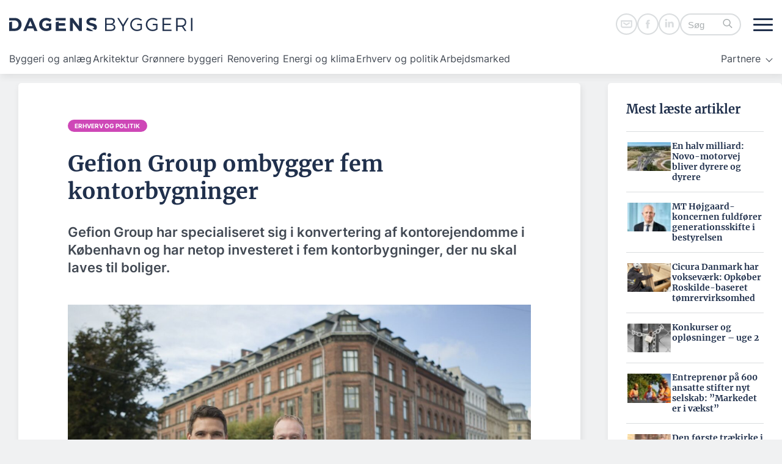

--- FILE ---
content_type: text/html; charset=UTF-8
request_url: https://dagensbyggeri.dk/erhverv-og-politik/gefion-group-ombygger-fem-kontorbygninger/
body_size: 70867
content:
<!DOCTYPE html>
<html lang="da-DK">

<head>
    <meta charset="UTF-8" />
    <meta name="viewport" content="width=device-width" />
    <meta name='robots' content='index, follow, max-image-preview:large, max-snippet:-1, max-video-preview:-1' />

	<!-- This site is optimized with the Yoast SEO Premium plugin v26.5 (Yoast SEO v26.8) - https://yoast.com/product/yoast-seo-premium-wordpress/ -->
	<title>Gefion Group ombygger fem kontorbygninger - Dagens Byggeri</title>
	<link rel="canonical" href="https://dagensbyggeri.dk/artikel/gefion-group-ombygger-fem-kontorbygninger/" />
	<meta property="og:locale" content="da_DK" />
	<meta property="og:type" content="article" />
	<meta property="og:title" content="Gefion Group ombygger fem kontorbygninger" />
	<meta property="og:description" content="Gefion Group har specialiseret sig i konvertering af kontorejendomme i København og har netop investeret i fem kontorbygninger, der nu skal laves til boliger." />
	<meta property="og:url" content="https://dagensbyggeri.dk/artikel/gefion-group-ombygger-fem-kontorbygninger/" />
	<meta property="og:site_name" content="Dagens Byggeri" />
	<meta property="article:published_time" content="2015-09-24T10:50:00+00:00" />
	<meta property="article:modified_time" content="2024-05-13T13:37:11+00:00" />
	<meta property="og:image" content="https://dagensbyggeri.dk/wp-content/uploads/2024/04/86437_1_xl.jpg" />
	<meta property="og:image:width" content="1920" />
	<meta property="og:image:height" content="1279" />
	<meta property="og:image:type" content="image/jpeg" />
	<meta name="author" content="admin" />
	<meta name="twitter:card" content="summary_large_image" />
	<meta name="twitter:label1" content="Skrevet af" />
	<meta name="twitter:data1" content="admin" />
	<meta name="twitter:label2" content="Estimeret læsetid" />
	<meta name="twitter:data2" content="2 minutter" />
	<script type="application/ld+json" class="yoast-schema-graph">{"@context":"https://schema.org","@graph":[{"@type":"NewsArticle","@id":"https://dagensbyggeri.dk/artikel/gefion-group-ombygger-fem-kontorbygninger/#article","isPartOf":{"@id":"https://dagensbyggeri.dk/artikel/gefion-group-ombygger-fem-kontorbygninger/"},"author":{"name":"admin","@id":"https://dagensbyggeri.dk/#/schema/person/81091aea062337c6d39bb7ff943ffc6c"},"headline":"Gefion Group ombygger fem kontorbygninger","datePublished":"2015-09-24T10:50:00+00:00","dateModified":"2024-05-13T13:37:11+00:00","mainEntityOfPage":{"@id":"https://dagensbyggeri.dk/artikel/gefion-group-ombygger-fem-kontorbygninger/"},"wordCount":306,"publisher":{"@id":"https://dagensbyggeri.dk/#organization"},"image":{"@id":"https://dagensbyggeri.dk/artikel/gefion-group-ombygger-fem-kontorbygninger/#primaryimage"},"thumbnailUrl":"https://dagensbyggeri.dk/wp-content/uploads/2024/04/86437_1_xl.jpg","keywords":["Gefion Group","København","kontorbygning","omdanne"],"articleSection":["Erhverv og politik"],"inLanguage":"da-DK","copyrightYear":"2015","copyrightHolder":{"@id":"https://dagensbyggeri.dk/#organization"}},{"@type":"WebPage","@id":"https://dagensbyggeri.dk/artikel/gefion-group-ombygger-fem-kontorbygninger/","url":"https://dagensbyggeri.dk/artikel/gefion-group-ombygger-fem-kontorbygninger/","name":"Gefion Group ombygger fem kontorbygninger - Dagens Byggeri","isPartOf":{"@id":"https://dagensbyggeri.dk/#website"},"primaryImageOfPage":{"@id":"https://dagensbyggeri.dk/artikel/gefion-group-ombygger-fem-kontorbygninger/#primaryimage"},"image":{"@id":"https://dagensbyggeri.dk/artikel/gefion-group-ombygger-fem-kontorbygninger/#primaryimage"},"thumbnailUrl":"https://dagensbyggeri.dk/wp-content/uploads/2024/04/86437_1_xl.jpg","datePublished":"2015-09-24T10:50:00+00:00","dateModified":"2024-05-13T13:37:11+00:00","breadcrumb":{"@id":"https://dagensbyggeri.dk/artikel/gefion-group-ombygger-fem-kontorbygninger/#breadcrumb"},"inLanguage":"da-DK","potentialAction":[{"@type":"ReadAction","target":["https://dagensbyggeri.dk/artikel/gefion-group-ombygger-fem-kontorbygninger/"]}]},{"@type":"ImageObject","inLanguage":"da-DK","@id":"https://dagensbyggeri.dk/artikel/gefion-group-ombygger-fem-kontorbygninger/#primaryimage","url":"https://dagensbyggeri.dk/wp-content/uploads/2024/04/86437_1_xl.jpg","contentUrl":"https://dagensbyggeri.dk/wp-content/uploads/2024/04/86437_1_xl.jpg","width":1920,"height":1279,"caption":"Thomas W. Færch (tv) og Henrik Nissen hos Gefion Group har konverteret en række kontorejendomme til boliger i København og har nu nye projekter undervejs. Foto: Thomas Arnbo."},{"@type":"BreadcrumbList","@id":"https://dagensbyggeri.dk/artikel/gefion-group-ombygger-fem-kontorbygninger/#breadcrumb","itemListElement":[{"@type":"ListItem","position":1,"name":"Home","item":"https://dagensbyggeri.dk/"},{"@type":"ListItem","position":2,"name":"Gefion Group ombygger fem kontorbygninger"}]},{"@type":"WebSite","@id":"https://dagensbyggeri.dk/#website","url":"https://dagensbyggeri.dk/","name":"Dagens Byggeri","description":"Nyheder om udbud, arkitektur og byggeri | Dagens Byggeri","publisher":{"@id":"https://dagensbyggeri.dk/#organization"},"potentialAction":[{"@type":"SearchAction","target":{"@type":"EntryPoint","urlTemplate":"https://dagensbyggeri.dk/?s={search_term_string}"},"query-input":{"@type":"PropertyValueSpecification","valueRequired":true,"valueName":"search_term_string"}}],"inLanguage":"da-DK"},{"@type":"Organization","@id":"https://dagensbyggeri.dk/#organization","name":"Dagens Byggeri","url":"https://dagensbyggeri.dk/","logo":{"@type":"ImageObject","inLanguage":"da-DK","@id":"https://dagensbyggeri.dk/#/schema/logo/image/","url":"https://dagensbyggeri.dk/wp-content/uploads/2024/03/dagens-byggeri-logo.svg","contentUrl":"https://dagensbyggeri.dk/wp-content/uploads/2024/03/dagens-byggeri-logo.svg","caption":"Dagens Byggeri"},"image":{"@id":"https://dagensbyggeri.dk/#/schema/logo/image/"}},{"@type":"Person","@id":"https://dagensbyggeri.dk/#/schema/person/81091aea062337c6d39bb7ff943ffc6c","name":"admin","image":{"@type":"ImageObject","inLanguage":"da-DK","@id":"https://dagensbyggeri.dk/#/schema/person/image/","url":"https://secure.gravatar.com/avatar/9398506171efb2ae2d8ae02c22350ff4c2b0519a2a281fb417775053c010314b?s=96&d=mm&r=g","contentUrl":"https://secure.gravatar.com/avatar/9398506171efb2ae2d8ae02c22350ff4c2b0519a2a281fb417775053c010314b?s=96&d=mm&r=g","caption":"admin"},"sameAs":["https://dagensbyggeri.dk"],"url":"https://dagensbyggeri.dk/author/svenskamediaplesk_c30hibu2/"}]}</script>
	<!-- / Yoast SEO Premium plugin. -->


<script type="text/javascript" id="wpp-js" src="https://dagensbyggeri.dk/wp-content/plugins/wordpress-popular-posts/assets/js/wpp.min.js?ver=7.3.6" data-sampling="1" data-sampling-rate="100" data-api-url="https://dagensbyggeri.dk/wp-json/wordpress-popular-posts" data-post-id="52680" data-token="979e43f15a" data-lang="0" data-debug="0"></script>
<link rel="alternate" title="oEmbed (JSON)" type="application/json+oembed" href="https://dagensbyggeri.dk/wp-json/oembed/1.0/embed?url=https%3A%2F%2Fdagensbyggeri.dk%2Ferhverv-og-politik%2Fgefion-group-ombygger-fem-kontorbygninger%2F" />
<link rel="alternate" title="oEmbed (XML)" type="text/xml+oembed" href="https://dagensbyggeri.dk/wp-json/oembed/1.0/embed?url=https%3A%2F%2Fdagensbyggeri.dk%2Ferhverv-og-politik%2Fgefion-group-ombygger-fem-kontorbygninger%2F&#038;format=xml" />
<style id='wp-img-auto-sizes-contain-inline-css' type='text/css'>
img:is([sizes=auto i],[sizes^="auto," i]){contain-intrinsic-size:3000px 1500px}
/*# sourceURL=wp-img-auto-sizes-contain-inline-css */
</style>
<style id='wp-emoji-styles-inline-css' type='text/css'>

	img.wp-smiley, img.emoji {
		display: inline !important;
		border: none !important;
		box-shadow: none !important;
		height: 1em !important;
		width: 1em !important;
		margin: 0 0.07em !important;
		vertical-align: -0.1em !important;
		background: none !important;
		padding: 0 !important;
	}
/*# sourceURL=wp-emoji-styles-inline-css */
</style>
<style id='wp-block-library-inline-css' type='text/css'>
:root{--wp-block-synced-color:#7a00df;--wp-block-synced-color--rgb:122,0,223;--wp-bound-block-color:var(--wp-block-synced-color);--wp-editor-canvas-background:#ddd;--wp-admin-theme-color:#007cba;--wp-admin-theme-color--rgb:0,124,186;--wp-admin-theme-color-darker-10:#006ba1;--wp-admin-theme-color-darker-10--rgb:0,107,160.5;--wp-admin-theme-color-darker-20:#005a87;--wp-admin-theme-color-darker-20--rgb:0,90,135;--wp-admin-border-width-focus:2px}@media (min-resolution:192dpi){:root{--wp-admin-border-width-focus:1.5px}}.wp-element-button{cursor:pointer}:root .has-very-light-gray-background-color{background-color:#eee}:root .has-very-dark-gray-background-color{background-color:#313131}:root .has-very-light-gray-color{color:#eee}:root .has-very-dark-gray-color{color:#313131}:root .has-vivid-green-cyan-to-vivid-cyan-blue-gradient-background{background:linear-gradient(135deg,#00d084,#0693e3)}:root .has-purple-crush-gradient-background{background:linear-gradient(135deg,#34e2e4,#4721fb 50%,#ab1dfe)}:root .has-hazy-dawn-gradient-background{background:linear-gradient(135deg,#faaca8,#dad0ec)}:root .has-subdued-olive-gradient-background{background:linear-gradient(135deg,#fafae1,#67a671)}:root .has-atomic-cream-gradient-background{background:linear-gradient(135deg,#fdd79a,#004a59)}:root .has-nightshade-gradient-background{background:linear-gradient(135deg,#330968,#31cdcf)}:root .has-midnight-gradient-background{background:linear-gradient(135deg,#020381,#2874fc)}:root{--wp--preset--font-size--normal:16px;--wp--preset--font-size--huge:42px}.has-regular-font-size{font-size:1em}.has-larger-font-size{font-size:2.625em}.has-normal-font-size{font-size:var(--wp--preset--font-size--normal)}.has-huge-font-size{font-size:var(--wp--preset--font-size--huge)}.has-text-align-center{text-align:center}.has-text-align-left{text-align:left}.has-text-align-right{text-align:right}.has-fit-text{white-space:nowrap!important}#end-resizable-editor-section{display:none}.aligncenter{clear:both}.items-justified-left{justify-content:flex-start}.items-justified-center{justify-content:center}.items-justified-right{justify-content:flex-end}.items-justified-space-between{justify-content:space-between}.screen-reader-text{border:0;clip-path:inset(50%);height:1px;margin:-1px;overflow:hidden;padding:0;position:absolute;width:1px;word-wrap:normal!important}.screen-reader-text:focus{background-color:#ddd;clip-path:none;color:#444;display:block;font-size:1em;height:auto;left:5px;line-height:normal;padding:15px 23px 14px;text-decoration:none;top:5px;width:auto;z-index:100000}html :where(.has-border-color){border-style:solid}html :where([style*=border-top-color]){border-top-style:solid}html :where([style*=border-right-color]){border-right-style:solid}html :where([style*=border-bottom-color]){border-bottom-style:solid}html :where([style*=border-left-color]){border-left-style:solid}html :where([style*=border-width]){border-style:solid}html :where([style*=border-top-width]){border-top-style:solid}html :where([style*=border-right-width]){border-right-style:solid}html :where([style*=border-bottom-width]){border-bottom-style:solid}html :where([style*=border-left-width]){border-left-style:solid}html :where(img[class*=wp-image-]){height:auto;max-width:100%}:where(figure){margin:0 0 1em}html :where(.is-position-sticky){--wp-admin--admin-bar--position-offset:var(--wp-admin--admin-bar--height,0px)}@media screen and (max-width:600px){html :where(.is-position-sticky){--wp-admin--admin-bar--position-offset:0px}}

/*# sourceURL=wp-block-library-inline-css */
</style><style id='wp-block-button-inline-css' type='text/css'>
.wp-block-button__link{align-content:center;box-sizing:border-box;cursor:pointer;display:inline-block;height:100%;text-align:center;word-break:break-word}.wp-block-button__link.aligncenter{text-align:center}.wp-block-button__link.alignright{text-align:right}:where(.wp-block-button__link){border-radius:9999px;box-shadow:none;padding:calc(.667em + 2px) calc(1.333em + 2px);text-decoration:none}.wp-block-button[style*=text-decoration] .wp-block-button__link{text-decoration:inherit}.wp-block-buttons>.wp-block-button.has-custom-width{max-width:none}.wp-block-buttons>.wp-block-button.has-custom-width .wp-block-button__link{width:100%}.wp-block-buttons>.wp-block-button.has-custom-font-size .wp-block-button__link{font-size:inherit}.wp-block-buttons>.wp-block-button.wp-block-button__width-25{width:calc(25% - var(--wp--style--block-gap, .5em)*.75)}.wp-block-buttons>.wp-block-button.wp-block-button__width-50{width:calc(50% - var(--wp--style--block-gap, .5em)*.5)}.wp-block-buttons>.wp-block-button.wp-block-button__width-75{width:calc(75% - var(--wp--style--block-gap, .5em)*.25)}.wp-block-buttons>.wp-block-button.wp-block-button__width-100{flex-basis:100%;width:100%}.wp-block-buttons.is-vertical>.wp-block-button.wp-block-button__width-25{width:25%}.wp-block-buttons.is-vertical>.wp-block-button.wp-block-button__width-50{width:50%}.wp-block-buttons.is-vertical>.wp-block-button.wp-block-button__width-75{width:75%}.wp-block-button.is-style-squared,.wp-block-button__link.wp-block-button.is-style-squared{border-radius:0}.wp-block-button.no-border-radius,.wp-block-button__link.no-border-radius{border-radius:0!important}:root :where(.wp-block-button .wp-block-button__link.is-style-outline),:root :where(.wp-block-button.is-style-outline>.wp-block-button__link){border:2px solid;padding:.667em 1.333em}:root :where(.wp-block-button .wp-block-button__link.is-style-outline:not(.has-text-color)),:root :where(.wp-block-button.is-style-outline>.wp-block-button__link:not(.has-text-color)){color:currentColor}:root :where(.wp-block-button .wp-block-button__link.is-style-outline:not(.has-background)),:root :where(.wp-block-button.is-style-outline>.wp-block-button__link:not(.has-background)){background-color:initial;background-image:none}
/*# sourceURL=https://dagensbyggeri.dk/wp-includes/blocks/button/style.min.css */
</style>
<style id='wp-block-heading-inline-css' type='text/css'>
h1:where(.wp-block-heading).has-background,h2:where(.wp-block-heading).has-background,h3:where(.wp-block-heading).has-background,h4:where(.wp-block-heading).has-background,h5:where(.wp-block-heading).has-background,h6:where(.wp-block-heading).has-background{padding:1.25em 2.375em}h1.has-text-align-left[style*=writing-mode]:where([style*=vertical-lr]),h1.has-text-align-right[style*=writing-mode]:where([style*=vertical-rl]),h2.has-text-align-left[style*=writing-mode]:where([style*=vertical-lr]),h2.has-text-align-right[style*=writing-mode]:where([style*=vertical-rl]),h3.has-text-align-left[style*=writing-mode]:where([style*=vertical-lr]),h3.has-text-align-right[style*=writing-mode]:where([style*=vertical-rl]),h4.has-text-align-left[style*=writing-mode]:where([style*=vertical-lr]),h4.has-text-align-right[style*=writing-mode]:where([style*=vertical-rl]),h5.has-text-align-left[style*=writing-mode]:where([style*=vertical-lr]),h5.has-text-align-right[style*=writing-mode]:where([style*=vertical-rl]),h6.has-text-align-left[style*=writing-mode]:where([style*=vertical-lr]),h6.has-text-align-right[style*=writing-mode]:where([style*=vertical-rl]){rotate:180deg}
/*# sourceURL=https://dagensbyggeri.dk/wp-includes/blocks/heading/style.min.css */
</style>
<style id='wp-block-image-inline-css' type='text/css'>
.wp-block-image>a,.wp-block-image>figure>a{display:inline-block}.wp-block-image img{box-sizing:border-box;height:auto;max-width:100%;vertical-align:bottom}@media not (prefers-reduced-motion){.wp-block-image img.hide{visibility:hidden}.wp-block-image img.show{animation:show-content-image .4s}}.wp-block-image[style*=border-radius] img,.wp-block-image[style*=border-radius]>a{border-radius:inherit}.wp-block-image.has-custom-border img{box-sizing:border-box}.wp-block-image.aligncenter{text-align:center}.wp-block-image.alignfull>a,.wp-block-image.alignwide>a{width:100%}.wp-block-image.alignfull img,.wp-block-image.alignwide img{height:auto;width:100%}.wp-block-image .aligncenter,.wp-block-image .alignleft,.wp-block-image .alignright,.wp-block-image.aligncenter,.wp-block-image.alignleft,.wp-block-image.alignright{display:table}.wp-block-image .aligncenter>figcaption,.wp-block-image .alignleft>figcaption,.wp-block-image .alignright>figcaption,.wp-block-image.aligncenter>figcaption,.wp-block-image.alignleft>figcaption,.wp-block-image.alignright>figcaption{caption-side:bottom;display:table-caption}.wp-block-image .alignleft{float:left;margin:.5em 1em .5em 0}.wp-block-image .alignright{float:right;margin:.5em 0 .5em 1em}.wp-block-image .aligncenter{margin-left:auto;margin-right:auto}.wp-block-image :where(figcaption){margin-bottom:1em;margin-top:.5em}.wp-block-image.is-style-circle-mask img{border-radius:9999px}@supports ((-webkit-mask-image:none) or (mask-image:none)) or (-webkit-mask-image:none){.wp-block-image.is-style-circle-mask img{border-radius:0;-webkit-mask-image:url('data:image/svg+xml;utf8,<svg viewBox="0 0 100 100" xmlns="http://www.w3.org/2000/svg"><circle cx="50" cy="50" r="50"/></svg>');mask-image:url('data:image/svg+xml;utf8,<svg viewBox="0 0 100 100" xmlns="http://www.w3.org/2000/svg"><circle cx="50" cy="50" r="50"/></svg>');mask-mode:alpha;-webkit-mask-position:center;mask-position:center;-webkit-mask-repeat:no-repeat;mask-repeat:no-repeat;-webkit-mask-size:contain;mask-size:contain}}:root :where(.wp-block-image.is-style-rounded img,.wp-block-image .is-style-rounded img){border-radius:9999px}.wp-block-image figure{margin:0}.wp-lightbox-container{display:flex;flex-direction:column;position:relative}.wp-lightbox-container img{cursor:zoom-in}.wp-lightbox-container img:hover+button{opacity:1}.wp-lightbox-container button{align-items:center;backdrop-filter:blur(16px) saturate(180%);background-color:#5a5a5a40;border:none;border-radius:4px;cursor:zoom-in;display:flex;height:20px;justify-content:center;opacity:0;padding:0;position:absolute;right:16px;text-align:center;top:16px;width:20px;z-index:100}@media not (prefers-reduced-motion){.wp-lightbox-container button{transition:opacity .2s ease}}.wp-lightbox-container button:focus-visible{outline:3px auto #5a5a5a40;outline:3px auto -webkit-focus-ring-color;outline-offset:3px}.wp-lightbox-container button:hover{cursor:pointer;opacity:1}.wp-lightbox-container button:focus{opacity:1}.wp-lightbox-container button:focus,.wp-lightbox-container button:hover,.wp-lightbox-container button:not(:hover):not(:active):not(.has-background){background-color:#5a5a5a40;border:none}.wp-lightbox-overlay{box-sizing:border-box;cursor:zoom-out;height:100vh;left:0;overflow:hidden;position:fixed;top:0;visibility:hidden;width:100%;z-index:100000}.wp-lightbox-overlay .close-button{align-items:center;cursor:pointer;display:flex;justify-content:center;min-height:40px;min-width:40px;padding:0;position:absolute;right:calc(env(safe-area-inset-right) + 16px);top:calc(env(safe-area-inset-top) + 16px);z-index:5000000}.wp-lightbox-overlay .close-button:focus,.wp-lightbox-overlay .close-button:hover,.wp-lightbox-overlay .close-button:not(:hover):not(:active):not(.has-background){background:none;border:none}.wp-lightbox-overlay .lightbox-image-container{height:var(--wp--lightbox-container-height);left:50%;overflow:hidden;position:absolute;top:50%;transform:translate(-50%,-50%);transform-origin:top left;width:var(--wp--lightbox-container-width);z-index:9999999999}.wp-lightbox-overlay .wp-block-image{align-items:center;box-sizing:border-box;display:flex;height:100%;justify-content:center;margin:0;position:relative;transform-origin:0 0;width:100%;z-index:3000000}.wp-lightbox-overlay .wp-block-image img{height:var(--wp--lightbox-image-height);min-height:var(--wp--lightbox-image-height);min-width:var(--wp--lightbox-image-width);width:var(--wp--lightbox-image-width)}.wp-lightbox-overlay .wp-block-image figcaption{display:none}.wp-lightbox-overlay button{background:none;border:none}.wp-lightbox-overlay .scrim{background-color:#fff;height:100%;opacity:.9;position:absolute;width:100%;z-index:2000000}.wp-lightbox-overlay.active{visibility:visible}@media not (prefers-reduced-motion){.wp-lightbox-overlay.active{animation:turn-on-visibility .25s both}.wp-lightbox-overlay.active img{animation:turn-on-visibility .35s both}.wp-lightbox-overlay.show-closing-animation:not(.active){animation:turn-off-visibility .35s both}.wp-lightbox-overlay.show-closing-animation:not(.active) img{animation:turn-off-visibility .25s both}.wp-lightbox-overlay.zoom.active{animation:none;opacity:1;visibility:visible}.wp-lightbox-overlay.zoom.active .lightbox-image-container{animation:lightbox-zoom-in .4s}.wp-lightbox-overlay.zoom.active .lightbox-image-container img{animation:none}.wp-lightbox-overlay.zoom.active .scrim{animation:turn-on-visibility .4s forwards}.wp-lightbox-overlay.zoom.show-closing-animation:not(.active){animation:none}.wp-lightbox-overlay.zoom.show-closing-animation:not(.active) .lightbox-image-container{animation:lightbox-zoom-out .4s}.wp-lightbox-overlay.zoom.show-closing-animation:not(.active) .lightbox-image-container img{animation:none}.wp-lightbox-overlay.zoom.show-closing-animation:not(.active) .scrim{animation:turn-off-visibility .4s forwards}}@keyframes show-content-image{0%{visibility:hidden}99%{visibility:hidden}to{visibility:visible}}@keyframes turn-on-visibility{0%{opacity:0}to{opacity:1}}@keyframes turn-off-visibility{0%{opacity:1;visibility:visible}99%{opacity:0;visibility:visible}to{opacity:0;visibility:hidden}}@keyframes lightbox-zoom-in{0%{transform:translate(calc((-100vw + var(--wp--lightbox-scrollbar-width))/2 + var(--wp--lightbox-initial-left-position)),calc(-50vh + var(--wp--lightbox-initial-top-position))) scale(var(--wp--lightbox-scale))}to{transform:translate(-50%,-50%) scale(1)}}@keyframes lightbox-zoom-out{0%{transform:translate(-50%,-50%) scale(1);visibility:visible}99%{visibility:visible}to{transform:translate(calc((-100vw + var(--wp--lightbox-scrollbar-width))/2 + var(--wp--lightbox-initial-left-position)),calc(-50vh + var(--wp--lightbox-initial-top-position))) scale(var(--wp--lightbox-scale));visibility:hidden}}
/*# sourceURL=https://dagensbyggeri.dk/wp-includes/blocks/image/style.min.css */
</style>
<style id='wp-block-image-theme-inline-css' type='text/css'>
:root :where(.wp-block-image figcaption){color:#555;font-size:13px;text-align:center}.is-dark-theme :root :where(.wp-block-image figcaption){color:#ffffffa6}.wp-block-image{margin:0 0 1em}
/*# sourceURL=https://dagensbyggeri.dk/wp-includes/blocks/image/theme.min.css */
</style>
<style id='wp-block-buttons-inline-css' type='text/css'>
.wp-block-buttons{box-sizing:border-box}.wp-block-buttons.is-vertical{flex-direction:column}.wp-block-buttons.is-vertical>.wp-block-button:last-child{margin-bottom:0}.wp-block-buttons>.wp-block-button{display:inline-block;margin:0}.wp-block-buttons.is-content-justification-left{justify-content:flex-start}.wp-block-buttons.is-content-justification-left.is-vertical{align-items:flex-start}.wp-block-buttons.is-content-justification-center{justify-content:center}.wp-block-buttons.is-content-justification-center.is-vertical{align-items:center}.wp-block-buttons.is-content-justification-right{justify-content:flex-end}.wp-block-buttons.is-content-justification-right.is-vertical{align-items:flex-end}.wp-block-buttons.is-content-justification-space-between{justify-content:space-between}.wp-block-buttons.aligncenter{text-align:center}.wp-block-buttons:not(.is-content-justification-space-between,.is-content-justification-right,.is-content-justification-left,.is-content-justification-center) .wp-block-button.aligncenter{margin-left:auto;margin-right:auto;width:100%}.wp-block-buttons[style*=text-decoration] .wp-block-button,.wp-block-buttons[style*=text-decoration] .wp-block-button__link{text-decoration:inherit}.wp-block-buttons.has-custom-font-size .wp-block-button__link{font-size:inherit}.wp-block-buttons .wp-block-button__link{width:100%}.wp-block-button.aligncenter{text-align:center}
/*# sourceURL=https://dagensbyggeri.dk/wp-includes/blocks/buttons/style.min.css */
</style>
<style id='wp-block-search-inline-css' type='text/css'>
.wp-block-search__button{margin-left:10px;word-break:normal}.wp-block-search__button.has-icon{line-height:0}.wp-block-search__button svg{height:1.25em;min-height:24px;min-width:24px;width:1.25em;fill:currentColor;vertical-align:text-bottom}:where(.wp-block-search__button){border:1px solid #ccc;padding:6px 10px}.wp-block-search__inside-wrapper{display:flex;flex:auto;flex-wrap:nowrap;max-width:100%}.wp-block-search__label{width:100%}.wp-block-search.wp-block-search__button-only .wp-block-search__button{box-sizing:border-box;display:flex;flex-shrink:0;justify-content:center;margin-left:0;max-width:100%}.wp-block-search.wp-block-search__button-only .wp-block-search__inside-wrapper{min-width:0!important;transition-property:width}.wp-block-search.wp-block-search__button-only .wp-block-search__input{flex-basis:100%;transition-duration:.3s}.wp-block-search.wp-block-search__button-only.wp-block-search__searchfield-hidden,.wp-block-search.wp-block-search__button-only.wp-block-search__searchfield-hidden .wp-block-search__inside-wrapper{overflow:hidden}.wp-block-search.wp-block-search__button-only.wp-block-search__searchfield-hidden .wp-block-search__input{border-left-width:0!important;border-right-width:0!important;flex-basis:0;flex-grow:0;margin:0;min-width:0!important;padding-left:0!important;padding-right:0!important;width:0!important}:where(.wp-block-search__input){appearance:none;border:1px solid #949494;flex-grow:1;font-family:inherit;font-size:inherit;font-style:inherit;font-weight:inherit;letter-spacing:inherit;line-height:inherit;margin-left:0;margin-right:0;min-width:3rem;padding:8px;text-decoration:unset!important;text-transform:inherit}:where(.wp-block-search__button-inside .wp-block-search__inside-wrapper){background-color:#fff;border:1px solid #949494;box-sizing:border-box;padding:4px}:where(.wp-block-search__button-inside .wp-block-search__inside-wrapper) .wp-block-search__input{border:none;border-radius:0;padding:0 4px}:where(.wp-block-search__button-inside .wp-block-search__inside-wrapper) .wp-block-search__input:focus{outline:none}:where(.wp-block-search__button-inside .wp-block-search__inside-wrapper) :where(.wp-block-search__button){padding:4px 8px}.wp-block-search.aligncenter .wp-block-search__inside-wrapper{margin:auto}.wp-block[data-align=right] .wp-block-search.wp-block-search__button-only .wp-block-search__inside-wrapper{float:right}
/*# sourceURL=https://dagensbyggeri.dk/wp-includes/blocks/search/style.min.css */
</style>
<style id='wp-block-search-theme-inline-css' type='text/css'>
.wp-block-search .wp-block-search__label{font-weight:700}.wp-block-search__button{border:1px solid #ccc;padding:.375em .625em}
/*# sourceURL=https://dagensbyggeri.dk/wp-includes/blocks/search/theme.min.css */
</style>
<style id='wp-block-columns-inline-css' type='text/css'>
.wp-block-columns{box-sizing:border-box;display:flex;flex-wrap:wrap!important}@media (min-width:782px){.wp-block-columns{flex-wrap:nowrap!important}}.wp-block-columns{align-items:normal!important}.wp-block-columns.are-vertically-aligned-top{align-items:flex-start}.wp-block-columns.are-vertically-aligned-center{align-items:center}.wp-block-columns.are-vertically-aligned-bottom{align-items:flex-end}@media (max-width:781px){.wp-block-columns:not(.is-not-stacked-on-mobile)>.wp-block-column{flex-basis:100%!important}}@media (min-width:782px){.wp-block-columns:not(.is-not-stacked-on-mobile)>.wp-block-column{flex-basis:0;flex-grow:1}.wp-block-columns:not(.is-not-stacked-on-mobile)>.wp-block-column[style*=flex-basis]{flex-grow:0}}.wp-block-columns.is-not-stacked-on-mobile{flex-wrap:nowrap!important}.wp-block-columns.is-not-stacked-on-mobile>.wp-block-column{flex-basis:0;flex-grow:1}.wp-block-columns.is-not-stacked-on-mobile>.wp-block-column[style*=flex-basis]{flex-grow:0}:where(.wp-block-columns){margin-bottom:1.75em}:where(.wp-block-columns.has-background){padding:1.25em 2.375em}.wp-block-column{flex-grow:1;min-width:0;overflow-wrap:break-word;word-break:break-word}.wp-block-column.is-vertically-aligned-top{align-self:flex-start}.wp-block-column.is-vertically-aligned-center{align-self:center}.wp-block-column.is-vertically-aligned-bottom{align-self:flex-end}.wp-block-column.is-vertically-aligned-stretch{align-self:stretch}.wp-block-column.is-vertically-aligned-bottom,.wp-block-column.is-vertically-aligned-center,.wp-block-column.is-vertically-aligned-top{width:100%}
/*# sourceURL=https://dagensbyggeri.dk/wp-includes/blocks/columns/style.min.css */
</style>
<style id='wp-block-group-inline-css' type='text/css'>
.wp-block-group{box-sizing:border-box}:where(.wp-block-group.wp-block-group-is-layout-constrained){position:relative}
/*# sourceURL=https://dagensbyggeri.dk/wp-includes/blocks/group/style.min.css */
</style>
<style id='wp-block-group-theme-inline-css' type='text/css'>
:where(.wp-block-group.has-background){padding:1.25em 2.375em}
/*# sourceURL=https://dagensbyggeri.dk/wp-includes/blocks/group/theme.min.css */
</style>
<style id='wp-block-paragraph-inline-css' type='text/css'>
.is-small-text{font-size:.875em}.is-regular-text{font-size:1em}.is-large-text{font-size:2.25em}.is-larger-text{font-size:3em}.has-drop-cap:not(:focus):first-letter{float:left;font-size:8.4em;font-style:normal;font-weight:100;line-height:.68;margin:.05em .1em 0 0;text-transform:uppercase}body.rtl .has-drop-cap:not(:focus):first-letter{float:none;margin-left:.1em}p.has-drop-cap.has-background{overflow:hidden}:root :where(p.has-background){padding:1.25em 2.375em}:where(p.has-text-color:not(.has-link-color)) a{color:inherit}p.has-text-align-left[style*="writing-mode:vertical-lr"],p.has-text-align-right[style*="writing-mode:vertical-rl"]{rotate:180deg}
/*# sourceURL=https://dagensbyggeri.dk/wp-includes/blocks/paragraph/style.min.css */
</style>
<style id='wp-block-separator-inline-css' type='text/css'>
@charset "UTF-8";.wp-block-separator{border:none;border-top:2px solid}:root :where(.wp-block-separator.is-style-dots){height:auto;line-height:1;text-align:center}:root :where(.wp-block-separator.is-style-dots):before{color:currentColor;content:"···";font-family:serif;font-size:1.5em;letter-spacing:2em;padding-left:2em}.wp-block-separator.is-style-dots{background:none!important;border:none!important}
/*# sourceURL=https://dagensbyggeri.dk/wp-includes/blocks/separator/style.min.css */
</style>
<style id='wp-block-separator-theme-inline-css' type='text/css'>
.wp-block-separator.has-css-opacity{opacity:.4}.wp-block-separator{border:none;border-bottom:2px solid;margin-left:auto;margin-right:auto}.wp-block-separator.has-alpha-channel-opacity{opacity:1}.wp-block-separator:not(.is-style-wide):not(.is-style-dots){width:100px}.wp-block-separator.has-background:not(.is-style-dots){border-bottom:none;height:1px}.wp-block-separator.has-background:not(.is-style-wide):not(.is-style-dots){height:2px}
/*# sourceURL=https://dagensbyggeri.dk/wp-includes/blocks/separator/theme.min.css */
</style>
<style id='global-styles-inline-css' type='text/css'>
:root{--wp--preset--aspect-ratio--square: 1;--wp--preset--aspect-ratio--4-3: 4/3;--wp--preset--aspect-ratio--3-4: 3/4;--wp--preset--aspect-ratio--3-2: 3/2;--wp--preset--aspect-ratio--2-3: 2/3;--wp--preset--aspect-ratio--16-9: 16/9;--wp--preset--aspect-ratio--9-16: 9/16;--wp--preset--color--black: #000000;--wp--preset--color--cyan-bluish-gray: #abb8c3;--wp--preset--color--white: #ffffff;--wp--preset--color--pale-pink: #f78da7;--wp--preset--color--vivid-red: #cf2e2e;--wp--preset--color--luminous-vivid-orange: #ff6900;--wp--preset--color--luminous-vivid-amber: #fcb900;--wp--preset--color--light-green-cyan: #7bdcb5;--wp--preset--color--vivid-green-cyan: #00d084;--wp--preset--color--pale-cyan-blue: #8ed1fc;--wp--preset--color--vivid-cyan-blue: #0693e3;--wp--preset--color--vivid-purple: #9b51e0;--wp--preset--color--default: #434a54;--wp--preset--color--default-light: #597A7F;--wp--preset--color--background: #F0F1F2;--wp--preset--color--primary: var(--wp--custom--primary-color);--wp--preset--color--hyperlink: var(--wp--custom--hyperlink-color);--wp--preset--color--hover: var(--wp--custom--hover-color);--wp--preset--color--secondary: #20304C;--wp--preset--color--gray: #e4e6eb;--wp--preset--color--gray-2: #DADDDF;--wp--preset--color--gray-3: #AAAFB1;--wp--preset--color--gray-4: #6f747b;--wp--preset--gradient--vivid-cyan-blue-to-vivid-purple: linear-gradient(135deg,rgb(6,147,227) 0%,rgb(155,81,224) 100%);--wp--preset--gradient--light-green-cyan-to-vivid-green-cyan: linear-gradient(135deg,rgb(122,220,180) 0%,rgb(0,208,130) 100%);--wp--preset--gradient--luminous-vivid-amber-to-luminous-vivid-orange: linear-gradient(135deg,rgb(252,185,0) 0%,rgb(255,105,0) 100%);--wp--preset--gradient--luminous-vivid-orange-to-vivid-red: linear-gradient(135deg,rgb(255,105,0) 0%,rgb(207,46,46) 100%);--wp--preset--gradient--very-light-gray-to-cyan-bluish-gray: linear-gradient(135deg,rgb(238,238,238) 0%,rgb(169,184,195) 100%);--wp--preset--gradient--cool-to-warm-spectrum: linear-gradient(135deg,rgb(74,234,220) 0%,rgb(151,120,209) 20%,rgb(207,42,186) 40%,rgb(238,44,130) 60%,rgb(251,105,98) 80%,rgb(254,248,76) 100%);--wp--preset--gradient--blush-light-purple: linear-gradient(135deg,rgb(255,206,236) 0%,rgb(152,150,240) 100%);--wp--preset--gradient--blush-bordeaux: linear-gradient(135deg,rgb(254,205,165) 0%,rgb(254,45,45) 50%,rgb(107,0,62) 100%);--wp--preset--gradient--luminous-dusk: linear-gradient(135deg,rgb(255,203,112) 0%,rgb(199,81,192) 50%,rgb(65,88,208) 100%);--wp--preset--gradient--pale-ocean: linear-gradient(135deg,rgb(255,245,203) 0%,rgb(182,227,212) 50%,rgb(51,167,181) 100%);--wp--preset--gradient--electric-grass: linear-gradient(135deg,rgb(202,248,128) 0%,rgb(113,206,126) 100%);--wp--preset--gradient--midnight: linear-gradient(135deg,rgb(2,3,129) 0%,rgb(40,116,252) 100%);--wp--preset--font-size--small: clamp(16px, 1rem + ((1vw - 3.2px) * 1), 16px);--wp--preset--font-size--medium: clamp(16px, 1rem + ((1vw - 3.2px) * 1), 16px);--wp--preset--font-size--large: clamp(1.625rem, 1.625rem + ((1vw - 0.2rem) * 1), 1.625rem);--wp--preset--font-size--x-large: clamp(1.625rem, 1.625rem + ((1vw - 0.2rem) * 0.781), 2.25rem);--wp--preset--font-size--x-small: clamp(0.688rem, 0.688rem + ((1vw - 0.2rem) * 1), 0.688rem);--wp--preset--font-size--xx-large: clamp(2.25rem, 2.25rem + ((1vw - 0.2rem) * 0.625), 2.75rem);--wp--preset--font-size--giant: clamp(2.5rem, 2.5rem + ((1vw - 0.2rem) * 0.625), 3rem);--wp--preset--font-family--system-font: "Inter", sans-serif;--wp--preset--font-family--merriweather: "Merriweather", sans-serif;--wp--preset--font-family--inter: "Inter", sans-serif;--wp--preset--spacing--20: 0.44rem;--wp--preset--spacing--30: clamp(1.5rem, 5vw, 2rem);--wp--preset--spacing--40: clamp(1.8rem, 1.8rem + ((1vw - 0.48rem) * 2.885), 3rem);--wp--preset--spacing--50: 1.5rem;--wp--preset--spacing--60: 2.25rem;--wp--preset--spacing--70: 3.38rem;--wp--preset--spacing--80: 5.06rem;--wp--preset--shadow--natural: 6px 6px 9px rgba(0, 0, 0, 0.2);--wp--preset--shadow--deep: 12px 12px 50px rgba(0, 0, 0, 0.4);--wp--preset--shadow--sharp: 6px 6px 0px rgba(0, 0, 0, 0.2);--wp--preset--shadow--outlined: 6px 6px 0px -3px rgb(255, 255, 255), 6px 6px rgb(0, 0, 0);--wp--preset--shadow--crisp: 6px 6px 0px rgb(0, 0, 0);--wp--custom--wide-size: 1290px;--wp--custom--default-font: "Inter", sans-serif;--wp--custom--heading-font: merriweather;--wp--custom--sidebar-size: 300px;--wp--custom--primary-color: #12728a;--wp--custom--hyperlink-color: #12728A;--wp--custom--hover-color: #12728A;}:root { --wp--style--global--content-size: 800px;--wp--style--global--wide-size: 800px; }:where(body) { margin: 0; }.wp-site-blocks { padding-top: var(--wp--style--root--padding-top); padding-bottom: var(--wp--style--root--padding-bottom); }.has-global-padding { padding-right: var(--wp--style--root--padding-right); padding-left: var(--wp--style--root--padding-left); }.has-global-padding > .alignfull { margin-right: calc(var(--wp--style--root--padding-right) * -1); margin-left: calc(var(--wp--style--root--padding-left) * -1); }.has-global-padding :where(:not(.alignfull.is-layout-flow) > .has-global-padding:not(.wp-block-block, .alignfull)) { padding-right: 0; padding-left: 0; }.has-global-padding :where(:not(.alignfull.is-layout-flow) > .has-global-padding:not(.wp-block-block, .alignfull)) > .alignfull { margin-left: 0; margin-right: 0; }.wp-site-blocks > .alignleft { float: left; margin-right: 2em; }.wp-site-blocks > .alignright { float: right; margin-left: 2em; }.wp-site-blocks > .aligncenter { justify-content: center; margin-left: auto; margin-right: auto; }:where(.wp-site-blocks) > * { margin-block-start: 1rem; margin-block-end: 0; }:where(.wp-site-blocks) > :first-child { margin-block-start: 0; }:where(.wp-site-blocks) > :last-child { margin-block-end: 0; }:root { --wp--style--block-gap: 1rem; }:root :where(.is-layout-flow) > :first-child{margin-block-start: 0;}:root :where(.is-layout-flow) > :last-child{margin-block-end: 0;}:root :where(.is-layout-flow) > *{margin-block-start: 1rem;margin-block-end: 0;}:root :where(.is-layout-constrained) > :first-child{margin-block-start: 0;}:root :where(.is-layout-constrained) > :last-child{margin-block-end: 0;}:root :where(.is-layout-constrained) > *{margin-block-start: 1rem;margin-block-end: 0;}:root :where(.is-layout-flex){gap: 1rem;}:root :where(.is-layout-grid){gap: 1rem;}.is-layout-flow > .alignleft{float: left;margin-inline-start: 0;margin-inline-end: 2em;}.is-layout-flow > .alignright{float: right;margin-inline-start: 2em;margin-inline-end: 0;}.is-layout-flow > .aligncenter{margin-left: auto !important;margin-right: auto !important;}.is-layout-constrained > .alignleft{float: left;margin-inline-start: 0;margin-inline-end: 2em;}.is-layout-constrained > .alignright{float: right;margin-inline-start: 2em;margin-inline-end: 0;}.is-layout-constrained > .aligncenter{margin-left: auto !important;margin-right: auto !important;}.is-layout-constrained > :where(:not(.alignleft):not(.alignright):not(.alignfull)){max-width: var(--wp--style--global--content-size);margin-left: auto !important;margin-right: auto !important;}.is-layout-constrained > .alignwide{max-width: var(--wp--style--global--wide-size);}body .is-layout-flex{display: flex;}.is-layout-flex{flex-wrap: wrap;align-items: center;}.is-layout-flex > :is(*, div){margin: 0;}body .is-layout-grid{display: grid;}.is-layout-grid > :is(*, div){margin: 0;}body{background-color: var(--wp--preset--color--white);color: var(--wp--preset--color--default);font-family: var(--wp--custom--default-font);font-size: var(--wp--preset--font-size--medium);line-height: 1.6;--wp--style--root--padding-top: var(--wp--preset--spacing--40);--wp--style--root--padding-right: var(--wp--preset--spacing--30);--wp--style--root--padding-bottom: var(--wp--preset--spacing--40);--wp--style--root--padding-left: var(--wp--preset--spacing--30);}a:where(:not(.wp-element-button)){color: var(--wp--preset--color--hyperlink);text-decoration: underline;}:root :where(a:where(:not(.wp-element-button)):hover){text-decoration: underline;}:root :where(a:where(:not(.wp-element-button)):focus){text-decoration: underline;}:root :where(a:where(:not(.wp-element-button)):active){color: var(--wp--preset--color--hyperlink);text-decoration: underline;}h1, h2, h3, h4, h5, h6{color: var(--wp--preset--color--secondary);font-family: var(--wp--custom--heading-font);font-weight: 800;line-height: 1.4;}h1{color: var(--wp--preset--color--secondary);font-family: var(--wp--custom--heading-font);font-size: var(--wp--preset--font-size--xx-large);font-weight: 800;line-height: 1.2;}h2{color: var(--wp--preset--color--secondary);font-family: var(--wp--custom--heading-font);font-size: clamp(16.834px, 1.052rem + ((1vw - 3.2px) * 0.716), 26px);font-weight: 700;line-height: 32px;margin-top: 3.6rem;margin-bottom: 0.5rem;}h3{color: var(--wp--preset--color--secondary);font-family: var(--wp--custom--heading-font);font-size: clamp(14px, 0.875rem + ((1vw - 3.2px) * 0.469), 20px);font-weight: 700;line-height: 25px;margin-top: 2.5rem;margin-bottom: 0.5rem;}h4{color: var(--wp--preset--color--secondary);font-family: var(--wp--custom--heading-font);font-size: clamp(14px, 0.875rem + ((1vw - 3.2px) * 0.313), 18px);font-weight: 700;line-height: 24px;margin-top: 2.5rem;margin-bottom: 0.5rem;}h5{color: var(--wp--preset--color--secondary);font-family: var(--wp--custom--heading-font);font-size: clamp(14px, 0.875rem + ((1vw - 3.2px) * 0.156), 16px);font-weight: 700;line-height: 20px;margin-top: 3.6rem;margin-bottom: 0.5rem;}:root :where(.wp-element-button, .wp-block-button__link){background-color: var(--wp--preset--color--gray);border-radius: 8px;border-width: 0;color: var(--wp--preset--color--default);font-family: inherit;font-size: clamp(0.875rem, 0.875rem + ((1vw - 0.2rem) * 0.156), 1rem);font-style: inherit;font-weight: 500;letter-spacing: inherit;line-height: inherit;padding-top: calc(0.667em + 2px);padding-right: calc(1.333em + 2px);padding-bottom: calc(0.667em + 2px);padding-left: calc(1.333em + 2px);text-decoration: none;text-transform: inherit;}:root :where(.wp-element-button:visited, .wp-block-button__link:visited){color: var(--wp--preset--color--default);}:root :where(.wp-element-button:hover, .wp-block-button__link:hover){color: var(--wp--preset--color--default);}:root :where(.wp-element-button:focus, .wp-block-button__link:focus){background-color: var(--wp--preset--color--gray);color: var(--wp--preset--color--default);}:root :where(.wp-element-button:active, .wp-block-button__link:active){background-color: var(--wp--preset--color--gray);color: var(--wp--preset--color--default);}.has-black-color{color: var(--wp--preset--color--black) !important;}.has-cyan-bluish-gray-color{color: var(--wp--preset--color--cyan-bluish-gray) !important;}.has-white-color{color: var(--wp--preset--color--white) !important;}.has-pale-pink-color{color: var(--wp--preset--color--pale-pink) !important;}.has-vivid-red-color{color: var(--wp--preset--color--vivid-red) !important;}.has-luminous-vivid-orange-color{color: var(--wp--preset--color--luminous-vivid-orange) !important;}.has-luminous-vivid-amber-color{color: var(--wp--preset--color--luminous-vivid-amber) !important;}.has-light-green-cyan-color{color: var(--wp--preset--color--light-green-cyan) !important;}.has-vivid-green-cyan-color{color: var(--wp--preset--color--vivid-green-cyan) !important;}.has-pale-cyan-blue-color{color: var(--wp--preset--color--pale-cyan-blue) !important;}.has-vivid-cyan-blue-color{color: var(--wp--preset--color--vivid-cyan-blue) !important;}.has-vivid-purple-color{color: var(--wp--preset--color--vivid-purple) !important;}.has-default-color{color: var(--wp--preset--color--default) !important;}.has-default-light-color{color: var(--wp--preset--color--default-light) !important;}.has-background-color{color: var(--wp--preset--color--background) !important;}.has-primary-color{color: var(--wp--preset--color--primary) !important;}.has-hyperlink-color{color: var(--wp--preset--color--hyperlink) !important;}.has-hover-color{color: var(--wp--preset--color--hover) !important;}.has-secondary-color{color: var(--wp--preset--color--secondary) !important;}.has-gray-color{color: var(--wp--preset--color--gray) !important;}.has-gray-2-color{color: var(--wp--preset--color--gray-2) !important;}.has-gray-3-color{color: var(--wp--preset--color--gray-3) !important;}.has-gray-4-color{color: var(--wp--preset--color--gray-4) !important;}.has-black-background-color{background-color: var(--wp--preset--color--black) !important;}.has-cyan-bluish-gray-background-color{background-color: var(--wp--preset--color--cyan-bluish-gray) !important;}.has-white-background-color{background-color: var(--wp--preset--color--white) !important;}.has-pale-pink-background-color{background-color: var(--wp--preset--color--pale-pink) !important;}.has-vivid-red-background-color{background-color: var(--wp--preset--color--vivid-red) !important;}.has-luminous-vivid-orange-background-color{background-color: var(--wp--preset--color--luminous-vivid-orange) !important;}.has-luminous-vivid-amber-background-color{background-color: var(--wp--preset--color--luminous-vivid-amber) !important;}.has-light-green-cyan-background-color{background-color: var(--wp--preset--color--light-green-cyan) !important;}.has-vivid-green-cyan-background-color{background-color: var(--wp--preset--color--vivid-green-cyan) !important;}.has-pale-cyan-blue-background-color{background-color: var(--wp--preset--color--pale-cyan-blue) !important;}.has-vivid-cyan-blue-background-color{background-color: var(--wp--preset--color--vivid-cyan-blue) !important;}.has-vivid-purple-background-color{background-color: var(--wp--preset--color--vivid-purple) !important;}.has-default-background-color{background-color: var(--wp--preset--color--default) !important;}.has-default-light-background-color{background-color: var(--wp--preset--color--default-light) !important;}.has-background-background-color{background-color: var(--wp--preset--color--background) !important;}.has-primary-background-color{background-color: var(--wp--preset--color--primary) !important;}.has-hyperlink-background-color{background-color: var(--wp--preset--color--hyperlink) !important;}.has-hover-background-color{background-color: var(--wp--preset--color--hover) !important;}.has-secondary-background-color{background-color: var(--wp--preset--color--secondary) !important;}.has-gray-background-color{background-color: var(--wp--preset--color--gray) !important;}.has-gray-2-background-color{background-color: var(--wp--preset--color--gray-2) !important;}.has-gray-3-background-color{background-color: var(--wp--preset--color--gray-3) !important;}.has-gray-4-background-color{background-color: var(--wp--preset--color--gray-4) !important;}.has-black-border-color{border-color: var(--wp--preset--color--black) !important;}.has-cyan-bluish-gray-border-color{border-color: var(--wp--preset--color--cyan-bluish-gray) !important;}.has-white-border-color{border-color: var(--wp--preset--color--white) !important;}.has-pale-pink-border-color{border-color: var(--wp--preset--color--pale-pink) !important;}.has-vivid-red-border-color{border-color: var(--wp--preset--color--vivid-red) !important;}.has-luminous-vivid-orange-border-color{border-color: var(--wp--preset--color--luminous-vivid-orange) !important;}.has-luminous-vivid-amber-border-color{border-color: var(--wp--preset--color--luminous-vivid-amber) !important;}.has-light-green-cyan-border-color{border-color: var(--wp--preset--color--light-green-cyan) !important;}.has-vivid-green-cyan-border-color{border-color: var(--wp--preset--color--vivid-green-cyan) !important;}.has-pale-cyan-blue-border-color{border-color: var(--wp--preset--color--pale-cyan-blue) !important;}.has-vivid-cyan-blue-border-color{border-color: var(--wp--preset--color--vivid-cyan-blue) !important;}.has-vivid-purple-border-color{border-color: var(--wp--preset--color--vivid-purple) !important;}.has-default-border-color{border-color: var(--wp--preset--color--default) !important;}.has-default-light-border-color{border-color: var(--wp--preset--color--default-light) !important;}.has-background-border-color{border-color: var(--wp--preset--color--background) !important;}.has-primary-border-color{border-color: var(--wp--preset--color--primary) !important;}.has-hyperlink-border-color{border-color: var(--wp--preset--color--hyperlink) !important;}.has-hover-border-color{border-color: var(--wp--preset--color--hover) !important;}.has-secondary-border-color{border-color: var(--wp--preset--color--secondary) !important;}.has-gray-border-color{border-color: var(--wp--preset--color--gray) !important;}.has-gray-2-border-color{border-color: var(--wp--preset--color--gray-2) !important;}.has-gray-3-border-color{border-color: var(--wp--preset--color--gray-3) !important;}.has-gray-4-border-color{border-color: var(--wp--preset--color--gray-4) !important;}.has-vivid-cyan-blue-to-vivid-purple-gradient-background{background: var(--wp--preset--gradient--vivid-cyan-blue-to-vivid-purple) !important;}.has-light-green-cyan-to-vivid-green-cyan-gradient-background{background: var(--wp--preset--gradient--light-green-cyan-to-vivid-green-cyan) !important;}.has-luminous-vivid-amber-to-luminous-vivid-orange-gradient-background{background: var(--wp--preset--gradient--luminous-vivid-amber-to-luminous-vivid-orange) !important;}.has-luminous-vivid-orange-to-vivid-red-gradient-background{background: var(--wp--preset--gradient--luminous-vivid-orange-to-vivid-red) !important;}.has-very-light-gray-to-cyan-bluish-gray-gradient-background{background: var(--wp--preset--gradient--very-light-gray-to-cyan-bluish-gray) !important;}.has-cool-to-warm-spectrum-gradient-background{background: var(--wp--preset--gradient--cool-to-warm-spectrum) !important;}.has-blush-light-purple-gradient-background{background: var(--wp--preset--gradient--blush-light-purple) !important;}.has-blush-bordeaux-gradient-background{background: var(--wp--preset--gradient--blush-bordeaux) !important;}.has-luminous-dusk-gradient-background{background: var(--wp--preset--gradient--luminous-dusk) !important;}.has-pale-ocean-gradient-background{background: var(--wp--preset--gradient--pale-ocean) !important;}.has-electric-grass-gradient-background{background: var(--wp--preset--gradient--electric-grass) !important;}.has-midnight-gradient-background{background: var(--wp--preset--gradient--midnight) !important;}.has-small-font-size{font-size: var(--wp--preset--font-size--small) !important;}.has-medium-font-size{font-size: var(--wp--preset--font-size--medium) !important;}.has-large-font-size{font-size: var(--wp--preset--font-size--large) !important;}.has-x-large-font-size{font-size: var(--wp--preset--font-size--x-large) !important;}.has-x-small-font-size{font-size: var(--wp--preset--font-size--x-small) !important;}.has-xx-large-font-size{font-size: var(--wp--preset--font-size--xx-large) !important;}.has-giant-font-size{font-size: var(--wp--preset--font-size--giant) !important;}.has-system-font-font-family{font-family: var(--wp--preset--font-family--system-font) !important;}.has-merriweather-font-family{font-family: var(--wp--preset--font-family--merriweather) !important;}.has-inter-font-family{font-family: var(--wp--preset--font-family--inter) !important;}
/*# sourceURL=global-styles-inline-css */
</style>
<style id='core-block-supports-inline-css' type='text/css'>
.wp-container-core-group-is-layout-ab7c2b46 > .alignfull{margin-right:calc(0px * -1);margin-left:calc(0px * -1);}.wp-elements-89bfb2cbdff1a0b0f14a81b646cea50a a:where(:not(.wp-element-button)){color:var(--wp--preset--color--white);}.wp-elements-9c9d33321034435901cd494705eced94 a:where(:not(.wp-element-button)){color:var(--wp--preset--color--white);}.wp-container-core-group-is-layout-f8007a73 > *{margin-block-start:0;margin-block-end:0;}.wp-container-core-group-is-layout-f8007a73 > * + *{margin-block-start:0;margin-block-end:0;}.wp-elements-9a4aa43958aac575bee1371a4bd83c22 a:where(:not(.wp-element-button)){color:var(--wp--preset--color--white);}.wp-container-core-columns-is-layout-912c2762{flex-wrap:nowrap;gap:2em 0;}.wp-container-core-group-is-layout-38e3d5e2 > .alignfull{margin-right:calc(0px * -1);margin-left:calc(0px * -1);}.wp-container-core-columns-is-layout-9eb619bd{flex-wrap:nowrap;gap:2em 0;}.wp-container-core-columns-is-layout-5fc46bc9{flex-wrap:nowrap;gap:0 2em;}
/*# sourceURL=core-block-supports-inline-css */
</style>

<link rel='stylesheet' id='contact-form-7-css' href='https://dagensbyggeri.dk/wp-content/plugins/contact-form-7/includes/css/styles.css?ver=6.1.4' type='text/css' media='all' />
<link rel='stylesheet' id='searchandfilter-css' href='https://dagensbyggeri.dk/wp-content/plugins/search-filter/style.css?ver=1' type='text/css' media='all' />
<link rel='stylesheet' id='wordpress-popular-posts-css-css' href='https://dagensbyggeri.dk/wp-content/plugins/wordpress-popular-posts/assets/css/wpp.css?ver=7.3.6' type='text/css' media='all' />
<link rel='stylesheet' id='main-stylesheet-css' href='https://dagensbyggeri.dk/wp-content/themes/byggfaktapress/assets/css/style.min.css?ver=2.0.5' type='text/css' media='all' />
<link rel='stylesheet' id='rsfv-fallback-css' href='https://dagensbyggeri.dk/wp-content/plugins/really-simple-featured-video/includes/Compatibility/Themes/Fallback/styles.css?ver=1768192329' type='text/css' media='all' />
<link rel='stylesheet' id='wp_mailjet_form_builder_widget-widget-front-styles-css' href='https://dagensbyggeri.dk/wp-content/plugins/mailjet-for-wordpress/src/widgetformbuilder/css/front-widget.css?ver=6.1.6' type='text/css' media='all' />
<link rel='stylesheet' id='slb_core-css' href='https://dagensbyggeri.dk/wp-content/plugins/simple-lightbox/client/css/app.css?ver=2.9.4' type='text/css' media='all' />
<script type="text/javascript" src="https://dagensbyggeri.dk/wp-includes/js/jquery/jquery.min.js?ver=3.7.1" id="jquery-core-js"></script>
<script type="text/javascript" src="https://dagensbyggeri.dk/wp-includes/js/jquery/jquery-migrate.min.js?ver=3.4.1" id="jquery-migrate-js"></script>
<link rel="https://api.w.org/" href="https://dagensbyggeri.dk/wp-json/" /><link rel="alternate" title="JSON" type="application/json" href="https://dagensbyggeri.dk/wp-json/wp/v2/posts/52680" /><link rel="EditURI" type="application/rsd+xml" title="RSD" href="https://dagensbyggeri.dk/xmlrpc.php?rsd" />
<meta name="generator" content="WordPress 6.9" />
<link rel='shortlink' href='https://dagensbyggeri.dk/?p=52680' />
            <style id="wpp-loading-animation-styles">@-webkit-keyframes bgslide{from{background-position-x:0}to{background-position-x:-200%}}@keyframes bgslide{from{background-position-x:0}to{background-position-x:-200%}}.wpp-widget-block-placeholder,.wpp-shortcode-placeholder{margin:0 auto;width:60px;height:3px;background:#dd3737;background:linear-gradient(90deg,#dd3737 0%,#571313 10%,#dd3737 100%);background-size:200% auto;border-radius:3px;-webkit-animation:bgslide 1s infinite linear;animation:bgslide 1s infinite linear}</style>
            <!-- BFP: Custom colors for categories --><style>.post__category-slug--andet, .full-post__category-slug--andet {background-color:  !important;}.featured-posts__category-slug--andet, .featured-posts__category-slug--andet {background-color:  !important;}.top-nav .current-menu-item.menu-item-category-id-0 {border-bottom: 4px solid andet ;}.topbar .current-menu-item.menu-item-category-id-0 {border-bottom: 4px solid andet ;}.post__category-slug--arbejdsmarked, .full-post__category-slug--arbejdsmarked {background-color: #8c52d8 !important;}.featured-posts__category-slug--arbejdsmarked, .featured-posts__category-slug--arbejdsmarked {background-color: #8c52d8 !important;}.top-nav .current-menu-item.menu-item-category-id-0 {border-bottom: 4px solid arbejdsmarked ;}.topbar .current-menu-item.menu-item-category-id-0 {border-bottom: 4px solid arbejdsmarked ;}.post__category-slug--arkitektur, .full-post__category-slug--arkitektur {background-color: #29bcc7 !important;}.featured-posts__category-slug--arkitektur, .featured-posts__category-slug--arkitektur {background-color: #29bcc7 !important;}.top-nav .current-menu-item.menu-item-category-id-0 {border-bottom: 4px solid arkitektur ;}.topbar .current-menu-item.menu-item-category-id-0 {border-bottom: 4px solid arkitektur ;}.post__category-slug--arrangementer, .full-post__category-slug--arrangementer {background-color:  !important;}.featured-posts__category-slug--arrangementer, .featured-posts__category-slug--arrangementer {background-color:  !important;}.top-nav .current-menu-item.menu-item-category-id-0 {border-bottom: 4px solid arrangementer ;}.topbar .current-menu-item.menu-item-category-id-0 {border-bottom: 4px solid arrangementer ;}.post__category-slug--byggeri-og-anlaeg, .full-post__category-slug--byggeri-og-anlaeg {background-color: #12728a !important;}.featured-posts__category-slug--byggeri-og-anlaeg, .featured-posts__category-slug--byggeri-og-anlaeg {background-color: #12728a !important;}.top-nav .current-menu-item.menu-item-category-id-0 {border-bottom: 4px solid byggeri-og-anlaeg ;}.topbar .current-menu-item.menu-item-category-id-0 {border-bottom: 4px solid byggeri-og-anlaeg ;}.post__category-slug--debat, .full-post__category-slug--debat {background-color:  !important;}.featured-posts__category-slug--debat, .featured-posts__category-slug--debat {background-color:  !important;}.top-nav .current-menu-item.menu-item-category-id-0 {border-bottom: 4px solid debat ;}.topbar .current-menu-item.menu-item-category-id-0 {border-bottom: 4px solid debat ;}.post__category-slug--energi-og-klima, .full-post__category-slug--energi-og-klima {background-color: #c13a1f !important;}.featured-posts__category-slug--energi-og-klima, .featured-posts__category-slug--energi-og-klima {background-color: #c13a1f !important;}.top-nav .current-menu-item.menu-item-category-id-0 {border-bottom: 4px solid energi-og-klima ;}.topbar .current-menu-item.menu-item-category-id-0 {border-bottom: 4px solid energi-og-klima ;}.post__category-slug--erhverv-og-politik, .full-post__category-slug--erhverv-og-politik {background-color: #ce47b7 !important;}.featured-posts__category-slug--erhverv-og-politik, .featured-posts__category-slug--erhverv-og-politik {background-color: #ce47b7 !important;}.top-nav .current-menu-item.menu-item-category-id-0 {border-bottom: 4px solid erhverv-og-politik ;}.topbar .current-menu-item.menu-item-category-id-0 {border-bottom: 4px solid erhverv-og-politik ;}.post__category-slug--erhvervsbiler, .full-post__category-slug--erhvervsbiler {background-color: #ce47b7 !important;}.featured-posts__category-slug--erhvervsbiler, .featured-posts__category-slug--erhvervsbiler {background-color: #ce47b7 !important;}.top-nav .current-menu-item.menu-item-category-id-0 {border-bottom: 4px solid erhvervsbiler ;}.topbar .current-menu-item.menu-item-category-id-0 {border-bottom: 4px solid erhvervsbiler ;}.post__category-slug--gronnere-byggeri, .full-post__category-slug--gronnere-byggeri {background-color: #45be89 !important;}.featured-posts__category-slug--gronnere-byggeri, .featured-posts__category-slug--gronnere-byggeri {background-color: #45be89 !important;}.top-nav .current-menu-item.menu-item-category-id-0 {border-bottom: 4px solid gronnere-byggeri ;}.topbar .current-menu-item.menu-item-category-id-0 {border-bottom: 4px solid gronnere-byggeri ;}.post__category-slug--haandvaerk, .full-post__category-slug--haandvaerk {background-color:  !important;}.featured-posts__category-slug--haandvaerk, .featured-posts__category-slug--haandvaerk {background-color:  !important;}.top-nav .current-menu-item.menu-item-category-id-0 {border-bottom: 4px solid haandvaerk ;}.topbar .current-menu-item.menu-item-category-id-0 {border-bottom: 4px solid haandvaerk ;}.post__category-slug--kommentar, .full-post__category-slug--kommentar {background-color:  !important;}.featured-posts__category-slug--kommentar, .featured-posts__category-slug--kommentar {background-color:  !important;}.top-nav .current-menu-item.menu-item-category-id-0 {border-bottom: 4px solid kommentar ;}.topbar .current-menu-item.menu-item-category-id-0 {border-bottom: 4px solid kommentar ;}.post__category-slug--materialer, .full-post__category-slug--materialer {background-color:  !important;}.featured-posts__category-slug--materialer, .featured-posts__category-slug--materialer {background-color:  !important;}.top-nav .current-menu-item.menu-item-category-id-0 {border-bottom: 4px solid materialer ;}.topbar .current-menu-item.menu-item-category-id-0 {border-bottom: 4px solid materialer ;}.post__category-slug--renovering, .full-post__category-slug--renovering {background-color: #e59100 !important;}.featured-posts__category-slug--renovering, .featured-posts__category-slug--renovering {background-color: #e59100 !important;}.top-nav .current-menu-item.menu-item-category-id-0 {border-bottom: 4px solid renovering ;}.topbar .current-menu-item.menu-item-category-id-0 {border-bottom: 4px solid renovering ;}.post__category-slug--tema-1, .full-post__category-slug--tema-1 {background-color:  !important;}.featured-posts__category-slug--tema-1, .featured-posts__category-slug--tema-1 {background-color:  !important;}.top-nav .current-menu-item.menu-item-category-id-0 {border-bottom: 4px solid tema-1 ;}.topbar .current-menu-item.menu-item-category-id-0 {border-bottom: 4px solid tema-1 ;}.post__category-slug--uddannelse, .full-post__category-slug--uddannelse {background-color:  !important;}.featured-posts__category-slug--uddannelse, .featured-posts__category-slug--uddannelse {background-color:  !important;}.top-nav .current-menu-item.menu-item-category-id-0 {border-bottom: 4px solid uddannelse ;}.topbar .current-menu-item.menu-item-category-id-0 {border-bottom: 4px solid uddannelse ;}.post__category-slug--uncategorized, .full-post__category-slug--uncategorized {background-color:  !important;}.featured-posts__category-slug--uncategorized, .featured-posts__category-slug--uncategorized {background-color:  !important;}.top-nav .current-menu-item.menu-item-category-id-0 {border-bottom: 4px solid uncategorized ;}.topbar .current-menu-item.menu-item-category-id-0 {border-bottom: 4px solid uncategorized ;}</style><!-- Google Tag Manager -->
<script>(function(w,d,s,l,i){w[l]=w[l]||[];w[l].push({'gtm.start':
new Date().getTime(),event:'gtm.js'});var f=d.getElementsByTagName(s)[0],
j=d.createElement(s),dl=l!='dataLayer'?'&l='+l:'';j.async=true;j.src=
'https://www.googletagmanager.com/gtm.js?id='+i+dl;f.parentNode.insertBefore(j,f);
})(window,document,'script','dataLayer','GTM-KFZDHZN');</script>
<!-- End Google Tag Manager -->

<script id="CookieConsent" src="
https://policy.app.cookieinformation.com/uc.js"
    data-culture="DA" data-gcm-version="2.0" type="text/javascript"></script><style class='wp-fonts-local' type='text/css'>
@font-face{font-family:Inter;font-style:normal;font-weight:300 900;font-display:fallback;src:url('https://dagensbyggeri.dk/wp-content/themes/byggfaktapress/assets/fonts/inter/Inter-VariableFont_slnt,wght.ttf') format('truetype');}
@font-face{font-family:Merriweather;font-style:normal;font-weight:700;font-display:fallback;src:url('https://dagensbyggeri.dk/wp-content/themes/byggfaktapress/assets/fonts/merriweather/Merriweather-Bold.ttf') format('truetype');}
@font-face{font-family:Merriweather;font-style:italic;font-weight:400;font-display:fallback;src:url('https://dagensbyggeri.dk/wp-content/themes/byggfaktapress/assets/fonts/merriweather/Merriweather-Italic.ttf') format('truetype');}
@font-face{font-family:Inter;font-style:normal;font-weight:300 900;font-display:fallback;src:url('https://dagensbyggeri.dk/wp-content/themes/byggfaktapress/assets/fonts/inter/Inter-VariableFont_slnt,wght.ttf') format('truetype');font-stretch:normal;}
</style>
<link rel="icon" href="https://dagensbyggeri.dk/wp-content/uploads/2024/04/dagens-byggeri-favicon2-150x150.png" sizes="32x32" />
<link rel="icon" href="https://dagensbyggeri.dk/wp-content/uploads/2024/04/dagens-byggeri-favicon2-375x375.png" sizes="192x192" />
<link rel="apple-touch-icon" href="https://dagensbyggeri.dk/wp-content/uploads/2024/04/dagens-byggeri-favicon2-375x375.png" />
<meta name="msapplication-TileImage" content="https://dagensbyggeri.dk/wp-content/uploads/2024/04/dagens-byggeri-favicon2-375x375.png" />
		<style type="text/css" id="wp-custom-css">
			@media (min-width: 980px) { 
	.topscroll--display {
	height: 51vw;
	}
}


/**** JULIANS SUMMER CORRECTIONS ****/
body {
	background-color: #F0F1F2!important;
}

.topbar__logo {
    max-width: 260px;
}
.topbar__items {
    gap: 1.2rem;
}
.topbar__item, .topbar .menu-item {
    border-top: 4px solid #fff;	
}
.post__excerpt {
    display: none;
}

.top-nav__items {
    gap: 30px;
}

.full-post__author--sponsored .full-post__author-name a {
	color: #d1eef5;
}

.wp-block-image figcaption a { 
    color: #0c8bab;
	  border-bottom: 1px solid #e7f1f3;
    box-shadow: inset 0 -4px 0 #e7f1f3;  
}

.wp-block-image figcaption a:hover { 
    background: #e7f1f3; 
    transition-property: background; 
    transition-duration: 0.2s; 
    border-radius: 4px;
    text-decoration: none;
    color: #0f6276;
}

.full-post__content > ol li, .full-post__content > ul li {
  margin-bottom: 5px;
}

/**** E.O. JULIANS SUMMER CORRECTIONS ****/





/* HYPHENS */
.post__title {
    hyphens: auto;
}

/** GENERAL MOBILE QUERIES FOR THE SITE */

/* Styles for desktop only */
@media (min-width: 640px) { 

}

/* Styles for mobile only*/
@media (max-width: 640px) {

}

/** E.O. GENERAL MOBILE QUERIES FOR THE SITE */


/**** NEWSLETTER WIDGET ****/
#block-3, #block-6, #block-8, #block-17 { /* Newsletter blocks? */
	padding: 0px;
	background-color: transparent;
}

#block-3 .wp-block-group, #block-6 .wp-block-group, #block-8, #block-17 .wp-block-group {
	margin:0px !important;
	padding: 0px !important;
}


@media (max-width: 640px) {
	#block-6 {display: none;}
	#block-3 {display: none;}
	#block-17 {display: none;}
}

#block-8 { /* Footer mob newsletter*/
	display: none; 
}
@media (max-width: 640px) { 
	#block-8 {
			margin: 0px 15px;
			display: block;
	}
}

#block-3 .wp-block-heading, #block-6 .wp-block-heading, #block-8 .wp-block-heading, #block-17 .wp-block-heading {
	border-bottom: 0px;
}
/**** E.O NEWSLETTER WIDGET ****/


/**** AI WIDGETS ****/
#ai_widget-1, #ai_widget-2, #ai_widget-3, #ai_widget-4 {
	padding: 0px;
    background-color: transparent;
    box-shadow: none;
    border-bottom: 0px;
    overflow: hidden;
	text-align: center;
}

/**** E.O AI WIDGETS ****/



/** SIDEBAR **/

/* Custom design changes only for Dagens Byggeri */
.full-post__content p a { 
    text-decoration: none;
  	border-bottom: 1px solid #e7f1f3;
    box-shadow: inset 0 -4px 0 #e7f1f3; 
    transition: background 0.3s ease-out; 
} 
 
.full-post__content p a:hover { 
    background: #e7f1f3; 
    transition-property: background; 
    transition-duration: 0.2s; 
    border-radius: 4px; 
	  text-decoration: none;
    color: #0f6276;
} 

.full-post__content h3 {
font-size: 20px;
}

.archive-career__data a:hover {
    text-decoration: none!important;
}

.footer-sub-heading {
	font-size: 17px !important;
}

.footer {
	background-color: #0a3f4c;
	background: url(https://dagensbyggeri.dk/wp-content/uploads/2024/07/db-footer-bg.jpg) no-repeat center center fixed; 
  -webkit-background-size: cover;
  -moz-background-size: cover;
  -o-background-size: cover;
  background-size: cover;
}
.footer__content {
	display: unset;
}


.bfp-footer-search {
	width: 325px;
}



.featured-posts__button {
    border: 2px solid #ffffff8f;
    padding: 0.6em 1.6em 0.4em;
	font-weight: 700;
}




@media (max-width: 640px) {
.wp-block-separator {
	margin-top: 2rem !important;
	margin-bottom: 2rem !important;
}
}

@media (max-width: 450px) {
	.header__logo {
		width: 200px;
	}
}

.padding-none, #block-21 {
	padding: 0px !important;
	background-color: transparent;
	box-shadow: none;
	border: 0px;
}



@media (max-width: 800px) {
	.bfp-footer-logo {
		padding-top: 2rem;
		}
}


/* UPDATE THIS ONE IN THE THEME */
.bfp-widget:empty {
	display: none;
}

.ad-in-feed {
	width: 100%;
    height: auto;
    padding: 2rem 0em 3rem 0em;
    overflow: hidden;
    text-align: center;
}
	
	
.interscroll .fixed-background {
	top: 81px !important;
}

@media (max-width: 640px) {
.interscroll .fixed-background {
	top: 45px !important;
}
}
.archive-career__data a {
	text-decoration: none;
}


#block-21 .wp-block-heading, #block-40  .wp-block-heading, #block-47 .wp-block-heading  {
	border: 0px;
}

.padding-none, #block-40, #block-47 {
    padding: 0px !important;
    background-color: transparent;
    box-shadow: none;
    border: 0px !important;
}

.ad-label-after::after {
	content: 'Annonce' !important;
}


/* CHANGE THIS IN THE MAIN THEME */
.wp-block-columns {
    padding-left: inherit !important;
    padding-right: inherit !important;
}

/* ABOVE FOOTER AREA */
@media (max-width: 640px) {

.above-footer-area {
		color: var(--wp--preset--color--default);
    font-size: var(--wp--preset--font-size--small);
    background-color: #fff;
    margin-bottom: var(--gap);
    padding: var(--gap);
    border-bottom: 1px solid var(--wp--preset--color--gray);
    border-radius: var(--global-border-radius);
    box-shadow: 2px 4px 12px RGBA(0, 0, 0, 0.08);
    -webkit-box-shadow: 2px 4px 12px RGBA(0, 0, 0, 0.08);
		margin-inline: var(--gap);
}

	}

/* Interscroll/Midtscroll Responsive */
.interscroll-responsive-container {
	width: 100%;
	overflow: hidden;
}		</style>
		<style>
.ai-viewports                 {--ai: 1;}
.ai-viewport-3                { display: none !important;}
.ai-viewport-2                { display: none !important;}
.ai-viewport-1                { display: inherit !important;}
.ai-viewport-0                { display: none !important;}
@media (min-width: 768px) and (max-width: 979px) {
.ai-viewport-1                { display: none !important;}
.ai-viewport-2                { display: inherit !important;}
}
@media (max-width: 767px) {
.ai-viewport-1                { display: none !important;}
.ai-viewport-3                { display: inherit !important;}
}
.ai-rotate {position: relative;}
.ai-rotate-hidden {visibility: hidden;}
.ai-rotate-hidden-2 {position: absolute; top: 0; left: 0; width: 100%; height: 100%;}
.ai-list-data, .ai-ip-data, .ai-filter-check, .ai-fallback, .ai-list-block, .ai-list-block-ip, .ai-list-block-filter {visibility: hidden; position: absolute; width: 50%; height: 1px; top: -1000px; z-index: -9999; margin: 0px!important;}
.ai-list-data, .ai-ip-data, .ai-filter-check, .ai-fallback {min-width: 1px;}
.display-ad-default {margin: 8px 0; clear: both;}
.display-ad- {}
</style>
<link rel="apple-touch-icon" sizes="180x180" href="/apple-touch-icon.png"><link rel="icon" type="image/png" sizes="32x32" href="/favicon-32x32.png"><link rel="icon" type="image/png" sizes="16x16" href="/favicon-16x16.png"><link rel="manifest" href="/site.webmanifest"><link rel="mask-icon" href="/safari-pinned-tab.svg" color="#5bbad5"><meta name="msapplication-TileColor" content="#da532c"><meta name="theme-color" content="#ffffff">

<script src="//s1.adform.net/banners/scripts/adx.js" async defer></script>


<!-- 
<script type="text/javascript"> 
    var adformtag = adformtag || []; 
      adformtag.push(function () { 
        adformtag.setRequestLimit(2);
        adformtag.addRequestGroup([1789635, 1789635]);
        adformtag.addRequestGroup([1841804, 1841804]);
		adformtag.addRequestGroup([1841805, 1841805]);
      }); 
        console.log('helloworld');
      console.log(adformtag);
      
</script> 
 -->
 </head>

<body class="wp-singular post-template-default single single-post postid-52680 single-format-standard wp-custom-logo wp-embed-responsive wp-theme-byggfaktapress byggfaktapress">
<!-- Google Tag Manager (noscript) -->
<noscript><iframe src="https://www.googletagmanager.com/ns.html?id=GTM-KFZDHZN"
height="0" width="0" style="display:none;visibility:hidden"></iframe></noscript>
<!-- End Google Tag Manager (noscript) -->

        <div class="topscroll"></div> <!-- Bannerformat Topscroll -->

    <div class="wrapper">
        
<header id="bfp-header" class="header" role="banner">
    <div class="header__inner">
        <div class="header__left">
            <a class="header__brand" rel="home" itemprop="url" href="https://dagensbyggeri.dk" title="Dagens Byggeri"><img class="header__logo" src="https://dagensbyggeri.dk/wp-content/uploads/2024/03/dagens-byggeri-logo.svg" alt="Dagens Byggeri"></a>        </div>
        <div class="header__right">
            <div class="header__social">
            
    <a class="header__social-anchor" href="/cdn-cgi/l/email-protection#01736465606a75686e6f646f41656066646f72637866666473682f656a" target="_blank">
        <svg class="header__social-icon" id="header-icon-mail" xmlns="http://www.w3.org/2000/svg" viewBox="0 0 34 34">
            <path d="m17,0C7.61,0,0,7.61,0,17s7.61,17,17,17,17-7.61,17-17S26.39,0,17,0Zm0,32c-8.28,0-15-6.72-15-15S8.72,2,17,2s15,6.72,15,15-6.72,15-15,15Z" fill="#dadddf" stroke-width="0" />
            <path d="m23.03,23h-12.03c-1.64,0-2.97-1.33-2.97-2.97v-9.03h17.97v9.03c0,1.64-1.33,2.97-2.97,2.97Zm-13-10v7.03c0,.54.44.97.97.97h12.03c.54,0,.97-.44.97-.97v-7.03h-13.97Z" fill="#dadddf" stroke-width="0" />
            <polygon points="17 19.18 11.47 15.7 12.53 14.01 17 16.82 21.47 14 22.53 15.7 17 19.18" fill="#dadddf" stroke-width="0" />
        </svg>
    </a>

    <a class="header__social-anchor" href="https://www.facebook.com/dagensbyggeri" target="_blank">
        <svg class="header__social-icon" id="header-icon-facebook" xmlns="http://www.w3.org/2000/svg" viewBox="0 0 34 34">
            <path d="m17,0C7.61,0,0,7.61,0,17s7.61,17,17,17,17-7.61,17-17S26.39,0,17,0Zm0,32c-8.28,0-15-6.72-15-15S8.72,2,17,2s15,6.72,15,15-6.72,15-15,15Z" fill="#dadddf" stroke-width="0" />
            <path id="ikon-2" d="m17.88,23.77h-2.8v-6.77h-1.4v-2.34h1.4v-1.4c0-1.9.79-3.04,3.04-3.04h1.87v2.34h-1.17c-.88,0-.93.33-.93.94v1.17h2.11l-.25,2.34h-1.87v6.77Z" fill="#dadddf" stroke-width="0" />
        </svg>
    </a>

    <a class="header__social-anchor" href="https://www.linkedin.com/company/dagens-byggeri/" target="_blank">
        <svg class="header__social-icon" id="header-icon-ld" xmlns="http://www.w3.org/2000/svg" viewBox="0 0 34 34">
            <path d="m17,0C7.61,0,0,7.61,0,17s7.61,17,17,17,17-7.61,17-17S26.39,0,17,0Zm0,32c-8.28,0-15-6.72-15-15S8.72,2,17,2s15,6.72,15,15-6.72,15-15,15Z" fill="#dadddf" stroke-width="0" />
            <path id="ikon" d="m21.12,22.22v-4.77c0-1.2-.43-2.02-1.5-2.02-.68,0-1.29.44-1.52,1.08-.08.23-.11.48-.1.72v4.98h-2.96s.04-8.08,0-8.91h2.96v1.26c.55-.95,1.58-1.52,2.67-1.47,1.95,0,3.41,1.27,3.41,4.01v5.11h-2.96Zm-10.69,0v-8.91h2.96v8.91h-2.96Zm1.46-10.13c-.84.06-1.58-.58-1.63-1.43,0-.04,0-.08,0-.11,0-.85.69-1.55,1.55-1.55.04,0,.09,0,.13,0,.85-.06,1.59.57,1.65,1.42,0,.04,0,.08,0,.12,0,.85-.69,1.55-1.55,1.55-.04,0-.09,0-.13,0h-.02Z" fill="#dadddf" stroke-width="0" />
        </svg>
    </a>
            </div>

            <div class="header__search">
                <div class="small-nav-search-desktop">
                    <form action="https://dagensbyggeri.dk" method="get">
                        <input class="small-nav-search-desktop__input" type="text" name="s" placeholder="Søg" />
                        <button class="small-nav-search-desktop__button" type="submit" role="button">
                            <svg class="small-nav-search-desktop__icon" xmlns="http://www.w3.org/2000/svg" width="33.548" height="33.503" viewBox="0 0 33.548 33.503">
                                <g id="Group_620" data-name="Group 620" transform="translate(0 6)">
                                    <path id="search-regular" d="M33.317,30.681l-7.954-7.943a.778.778,0,0,0-.557-.229h-.865a13.629,13.629,0,1,0-1.4,1.4v.864a.8.8,0,0,0,.229.556l7.954,7.943a.788.788,0,0,0,1.114,0l1.481-1.479A.785.785,0,0,0,33.317,30.681Zm-19.689-6.6A10.469,10.469,0,1,1,24.111,13.61,10.473,10.473,0,0,1,13.628,24.079Z" transform="translate(0 -6)" />
                                </g>
                            </svg>
                        </button>
                    </form>
                </div>
                <a href="https://dagensbyggeri.dk/?s" class="small-nav-search-mobile">
                    <svg class="small-nav-search-mobile__icon" xmlns="http://www.w3.org/2000/svg" width="33.548" height="33.503" viewBox="0 0 33.548 33.503">
                        <g id="Group_620" data-name="Group 620" transform="translate(0 6)">
                            <path id="search-regular" d="M33.317,30.681l-7.954-7.943a.778.778,0,0,0-.557-.229h-.865a13.629,13.629,0,1,0-1.4,1.4v.864a.8.8,0,0,0,.229.556l7.954,7.943a.788.788,0,0,0,1.114,0l1.481-1.479A.785.785,0,0,0,33.317,30.681Zm-19.689-6.6A10.469,10.469,0,1,1,24.111,13.61,10.473,10.473,0,0,1,13.628,24.079Z" transform="translate(0 -6)" />
                        </g>
                    </svg>
                </a>
            </div>
            <div id="static_nav_toggle" class="header__toggle">
                <div class="nav-toggle" tabindex="0"><span></span></div>
            </div>
        </div> <!-- End of header__right -->
    </div> <!-- End of header__inner -->
</header>

<nav id="top-nav" class="top-nav" role="navigation" itemscope itemtype="https://schema.org/SiteNavigationElement" aria-label=’secondary’>
    <div class="top-nav__inner">
        <div class="top-nav__left">
            <ul id="menu-top-menu" class="top-nav__items"><li id="menu-item-95653" class="menu-item menu-item-type-taxonomy menu-item-object-category menu-item-95653 menu-item-category-id-14736"><a href="https://dagensbyggeri.dk/byggeri-og-anlaeg/" class="nav-anchor" data-text="Byggeri og anlæg">Byggeri og anlæg</a></li>
<li id="menu-item-95701" class="menu-item menu-item-type-taxonomy menu-item-object-category menu-item-95701 menu-item-category-id-23"><a href="https://dagensbyggeri.dk/arkitektur/" class="nav-anchor" data-text="Arkitektur">Arkitektur</a></li>
<li id="menu-item-95655" class="menu-item menu-item-type-taxonomy menu-item-object-category menu-item-95655 menu-item-category-id-14737"><a href="https://dagensbyggeri.dk/gronnere-byggeri/" class="nav-anchor" data-text="Grønnere byggeri">Grønnere byggeri</a></li>
<li id="menu-item-58785" class="menu-item menu-item-type-taxonomy menu-item-object-category menu-item-58785 menu-item-category-id-28"><a href="https://dagensbyggeri.dk/renovering/" class="nav-anchor" data-text="Renovering">Renovering</a></li>
<li id="menu-item-94402" class="menu-item menu-item-type-taxonomy menu-item-object-category menu-item-94402 menu-item-category-id-14739"><a href="https://dagensbyggeri.dk/energi-og-klima/" class="nav-anchor" data-text="Energi og klima">Energi og klima</a></li>
<li id="menu-item-94403" class="menu-item menu-item-type-taxonomy menu-item-object-category current-post-ancestor current-menu-parent current-post-parent menu-item-94403 menu-item-category-id-14738"><a href="https://dagensbyggeri.dk/erhverv-og-politik/" class="nav-anchor" data-text="Erhverv og politik">Erhverv og politik</a></li>
<li id="menu-item-94399" class="menu-item menu-item-type-taxonomy menu-item-object-category menu-item-94399 menu-item-category-id-87"><a href="https://dagensbyggeri.dk/arbejdsmarked/" class="nav-anchor" data-text="Arbejdsmarked">Arbejdsmarked</a></li>
<li id="menu-item-58798" class="alt-menu-item menu-item menu-item-type-custom menu-item-object-custom menu-item-has-children menu-item-58798"><a href="#!" class="nav-anchor" data-text="Partnere">Partnere</a>
<ul class="sub-menu">
	<li id="menu-item-58799" class="menu-item menu-item-type-custom menu-item-object-custom menu-item-58799"><a href="https://www.byggefakta.dk/" class="nav-anchor" data-text="Byggefakta">Byggefakta</a></li>
	<li id="menu-item-95372" class="menu-item menu-item-type-custom menu-item-object-custom menu-item-95372"><a href="https://www.prognosecenteret.dk/" class="nav-anchor" data-text="Prognosecenteret">Prognosecenteret</a></li>
	<li id="menu-item-58800" class="menu-item menu-item-type-custom menu-item-object-custom menu-item-58800"><a href="https://www.byggematerialer.dk/" class="nav-anchor" data-text="Byggematerialer">Byggematerialer</a></li>
	<li id="menu-item-58801" class="menu-item menu-item-type-custom menu-item-object-custom menu-item-58801"><a href="https://www.nbsnordic.dk/" class="nav-anchor" data-text="NBS Nordic">NBS Nordic</a></li>
</ul>
</li>
</ul>        </div>
        <div class="top-nav__right">

        </div>
    </div>
</nav>
<nav class="site-nav" role="navigation" itemscope itemtype="https://schema.org/SiteNavigationElement" aria-label=’primary’>
    <div class="site-nav__inner">
        <div class="site-nav__header">
            <div class="site-nav__toggle"></div>
        </div>
        <ul id="menu-site-menu" class="site-nav__items"><li id="menu-item-58792" class="menu-item menu-item-type-post_type menu-item-object-page menu-item-58792"><a href="https://dagensbyggeri.dk/om-dagens-byggeri/" class="nav-anchor" data-text="Om Dagens Byggeri">Om Dagens Byggeri</a></li>
<li id="menu-item-95679" class="menu-item menu-item-type-post_type menu-item-object-page menu-item-95679"><a href="https://dagensbyggeri.dk/kontakt/" class="nav-anchor" data-text="Kontakt os">Kontakt os</a></li>
<li id="menu-item-58793" class="menu-item menu-item-type-post_type menu-item-object-page menu-item-58793"><a href="https://dagensbyggeri.dk/medieguide/" class="nav-anchor" data-text="Medieguide">Medieguide</a></li>
<li id="menu-item-58795" class="menu-item menu-item-type-post_type menu-item-object-page menu-item-58795"><a href="https://dagensbyggeri.dk/tema-magasin/" class="nav-anchor" data-text="Temamagasiner">Temamagasiner</a></li>
<li id="menu-item-58789" class="menu-item menu-item-type-custom menu-item-object-custom menu-item-has-children menu-item-58789"><a href="#!" class="nav-anchor" data-text="Kategorier">Kategorier</a>
<ul class="sub-menu">
	<li id="menu-item-94406" class="menu-item menu-item-type-taxonomy menu-item-object-category menu-item-94406 menu-item-category-id-14736"><a href="https://dagensbyggeri.dk/byggeri-og-anlaeg/" class="nav-anchor" data-text="Byggeri og anlæg">Byggeri og anlæg</a></li>
	<li id="menu-item-94405" class="menu-item menu-item-type-taxonomy menu-item-object-category menu-item-94405 menu-item-category-id-23"><a href="https://dagensbyggeri.dk/arkitektur/" class="nav-anchor" data-text="Arkitektur">Arkitektur</a></li>
	<li id="menu-item-94409" class="menu-item menu-item-type-taxonomy menu-item-object-category menu-item-94409 menu-item-category-id-14737"><a href="https://dagensbyggeri.dk/gronnere-byggeri/" class="nav-anchor" data-text="Grønnere byggeri">Grønnere byggeri</a></li>
	<li id="menu-item-94410" class="menu-item menu-item-type-taxonomy menu-item-object-category menu-item-94410 menu-item-category-id-28"><a href="https://dagensbyggeri.dk/renovering/" class="nav-anchor" data-text="Renovering">Renovering</a></li>
	<li id="menu-item-94407" class="menu-item menu-item-type-taxonomy menu-item-object-category menu-item-94407 menu-item-category-id-14739"><a href="https://dagensbyggeri.dk/energi-og-klima/" class="nav-anchor" data-text="Energi og klima">Energi og klima</a></li>
	<li id="menu-item-94408" class="menu-item menu-item-type-taxonomy menu-item-object-category current-post-ancestor current-menu-parent current-post-parent menu-item-94408 menu-item-category-id-14738"><a href="https://dagensbyggeri.dk/erhverv-og-politik/" class="nav-anchor" data-text="Erhverv og politik">Erhverv og politik</a></li>
	<li id="menu-item-94411" class="menu-item menu-item-type-taxonomy menu-item-object-category menu-item-94411 menu-item-category-id-87"><a href="https://dagensbyggeri.dk/arbejdsmarked/" class="nav-anchor" data-text="Arbejdsmarked">Arbejdsmarked</a></li>
</ul>
</li>
<li id="menu-item-58794" class="menu-item menu-item-type-custom menu-item-object-custom menu-item-58794"><a href="https://dagensbyggeri.dk/sponseret/" class="nav-anchor" data-text="Sponserede artikler">Sponserede artikler</a></li>
<li id="menu-item-106432" class="menu-item menu-item-type-post_type menu-item-object-page menu-item-106432"><a href="https://dagensbyggeri.dk/nyhedsbrev/" class="nav-anchor" data-text="Nyhedsbrev">Nyhedsbrev</a></li>
</ul>    </div>
</nav>
<div id="nav-anchor"></div>

<aside class="sticky-nav-wrapper">
    <nav class="topbar" role="banner">
        <div class="topbar__inner">
            <div class="topbar__left">
                <a class="topbar__brand" rel="home" itemprop="url" href="https://dagensbyggeri.dk" title="Dagens Byggeri"><img class="topbar__logo" src="https://dagensbyggeri.dk/wp-content/uploads/2024/03/dagens-byggeri-logo.svg" alt="Dagens Byggeri"></a>            </div>
            <div class="topbar__right">
                
                <div class="topbar__menu">
                    <ul id="menu-top-menu-1" class="topbar__items"><li class="menu-item menu-item-type-taxonomy menu-item-object-category menu-item-95653 menu-item-category-id-14736"><a href="https://dagensbyggeri.dk/byggeri-og-anlaeg/" class="topbar__anchor" data-text="Byggeri og anlæg">Byggeri og anlæg</a></li>
<li class="menu-item menu-item-type-taxonomy menu-item-object-category menu-item-95701 menu-item-category-id-23"><a href="https://dagensbyggeri.dk/arkitektur/" class="topbar__anchor" data-text="Arkitektur">Arkitektur</a></li>
<li class="menu-item menu-item-type-taxonomy menu-item-object-category menu-item-95655 menu-item-category-id-14737"><a href="https://dagensbyggeri.dk/gronnere-byggeri/" class="topbar__anchor" data-text="Grønnere byggeri">Grønnere byggeri</a></li>
<li class="menu-item menu-item-type-taxonomy menu-item-object-category menu-item-58785 menu-item-category-id-28"><a href="https://dagensbyggeri.dk/renovering/" class="topbar__anchor" data-text="Renovering">Renovering</a></li>
<li class="menu-item menu-item-type-taxonomy menu-item-object-category menu-item-94402 menu-item-category-id-14739"><a href="https://dagensbyggeri.dk/energi-og-klima/" class="topbar__anchor" data-text="Energi og klima">Energi og klima</a></li>
<li class="menu-item menu-item-type-taxonomy menu-item-object-category current-post-ancestor current-menu-parent current-post-parent menu-item-94403 menu-item-category-id-14738"><a href="https://dagensbyggeri.dk/erhverv-og-politik/" class="topbar__anchor" data-text="Erhverv og politik">Erhverv og politik</a></li>
<li class="menu-item menu-item-type-taxonomy menu-item-object-category menu-item-94399 menu-item-category-id-87"><a href="https://dagensbyggeri.dk/arbejdsmarked/" class="topbar__anchor" data-text="Arbejdsmarked">Arbejdsmarked</a></li>
<li class="alt-menu-item menu-item menu-item-type-custom menu-item-object-custom menu-item-has-children menu-item-58798"><a href="#!" class="topbar__anchor" data-text="Partnere">Partnere</a>
<ul class="sub-menu">
	<li class="menu-item menu-item-type-custom menu-item-object-custom menu-item-58799"><a href="https://www.byggefakta.dk/" class="topbar__anchor" data-text="Byggefakta">Byggefakta</a></li>
	<li class="menu-item menu-item-type-custom menu-item-object-custom menu-item-95372"><a href="https://www.prognosecenteret.dk/" class="topbar__anchor" data-text="Prognosecenteret">Prognosecenteret</a></li>
	<li class="menu-item menu-item-type-custom menu-item-object-custom menu-item-58800"><a href="https://www.byggematerialer.dk/" class="topbar__anchor" data-text="Byggematerialer">Byggematerialer</a></li>
	<li class="menu-item menu-item-type-custom menu-item-object-custom menu-item-58801"><a href="https://www.nbsnordic.dk/" class="topbar__anchor" data-text="NBS Nordic">NBS Nordic</a></li>
</ul>
</li>
</ul>                </div>
                <div class="topbar__toggle header__toggle">
                    <div class="nav-toggle" tabindex="0"><span></span></div>
                </div>
            </div> <!-- End of topbar__right -->
        </div> <!-- End of topbar__inner -->
    </nav>
</aside>

<div class="nav-overlay"></div>        <main id="content" class="main" role="main">
<section class="content-wrapper">
    <div class="sticky sticky--left">
        <div id="ad-sticky-left-1" class="sticky__item"><div class='ai-viewports ai-viewport-1 ai-insert-5-62236839' style='margin: 8px 0; clear: both;' data-insertion-position='prepend' data-selector='.ai-insert-5-62236839' data-insertion-no-dbg data-code='[base64]' data-block='5'></div>


        </div>
    </div>
    <div class="container">
        <div class="content">
            <main class="content__main content__main--full-on-mobile">
                <article class="single full-post full-post__container post-52680 post type-post status-publish format-standard has-post-thumbnail hentry category-erhverv-og-politik tag-gefion-group tag-koebenhavn tag-kontorbygning tag-omdanne" id="full-post-52680">
                    <!-- Article header: Category, title and publish date -->
                                                <header class="full-post__head">
                                <div class="full-post__label">
                                    <a class="full-post__category full-post__category--post full-post__category-slug--erhverv-og-politik" href="https://dagensbyggeri.dk/erhverv-og-politik/">
                                        Erhverv og politik                                    </a>
                                </div>
                                <h1 class="full-post__title">Gefion Group ombygger fem kontorbygninger</h1>                                <div class="full-post__standfirst">
                                    Gefion Group har specialiseret sig i konvertering af kontorejendomme i København og har netop investeret i fem kontorbygninger, der nu skal laves til boliger.                                </div>
                            </header>

                            <!-- Article featured image and caption -->
                                                            <figure class="full-post__image-wrapper">
                                    
                                        <a href="https://dagensbyggeri.dk/wp-content/uploads/2024/04/86437_1_xl.jpg" data-slb-active="1" data-slb-asset="738623852" data-slb-internal="0" data-slb-group="52680"><img width="1200" height="799" src="https://dagensbyggeri.dk/wp-content/uploads/2024/04/86437_1_xl-1200x799.jpg" class="full-post__image wp-post-image" alt="Thomas W. Færch (tv) og Henrik Nissen hos Gefion Group har konverteret en række kontorejendomme til boliger i København og har nu nye projekter undervejs. Foto: Thomas Arnbo." decoding="async" fetchpriority="high" srcset="https://dagensbyggeri.dk/wp-content/uploads/2024/04/86437_1_xl-1200x799.jpg 1200w, https://dagensbyggeri.dk/wp-content/uploads/2024/04/86437_1_xl-800x533.jpg 800w, https://dagensbyggeri.dk/wp-content/uploads/2024/04/86437_1_xl-768x512.jpg 768w, https://dagensbyggeri.dk/wp-content/uploads/2024/04/86437_1_xl-1536x1023.jpg 1536w, https://dagensbyggeri.dk/wp-content/uploads/2024/04/86437_1_xl-375x250.jpg 375w, https://dagensbyggeri.dk/wp-content/uploads/2024/04/86437_1_xl.jpg 1920w" sizes="(max-width: 1200px) 100vw, 1200px" /></a>                                                                        <figcaption class="full-post__image-caption">
                                        Thomas W. Færch (tv) og Henrik Nissen hos Gefion Group har konverteret en række kontorejendomme til boliger i København og har nu nye projekter undervejs. Foto: Thomas Arnbo.                                    </figcaption>
                                </figure>
                            
                            <!-- Author and publish date -->
                                                            <section class="full-post__author full-post__author--post">
                                    <!--<img class="full-post__author-image" src=" PHP CODE " alt="logo">-->
                                    <div class="full-post__author-meta">
                                        <div class="full-post__author-name">

                                            Skrevet af:                                                 <a href="/cdn-cgi/l/email-protection#a3d1c6c7c2c8d7cacccde3c7c2c4c6cdd0c1dac4c4c6d1ca8dc7c8">
                                                    Kristian Troelsen                                                </a>
                                                                                    </div>
                                        <time class="full-post__author-published">
                                            24. sep. 2015 - kl. 11:50                                        </time>
                                    </div>
                                </section>
                            
                            <!-- Content -->
                            <section class="full-post__content entry-content editor-content is-root-container is-layout-flow wp-block-post-content-is-layout-flow wp-block-post-content block-editor-block-list__layout">
                                <div class="infobox alignright">
<h3 class="infobox__heading">De 5 ejendomme</h3>
<p><span></p>
<ul class="woodwing-export--ul-factbox">
<li>Rosenvængets Alle, Kbh Ø		2.500 kvm</li>
<li>Stockholmsgade, Kbh Ø       		3.500 kvm</li>
<li>Upsalagade 20, Kbh Ø		3.200 kvm</li>
<li>Amager Strandvej, Kbh S		9.000 kvm</li>
<li>Nørre Farimagsgade, Kbh K		6.000 kvm</li>
</ul>
<p></span>
</div>
<p>Gefion Group har købt fem kontorejendomme, som nu skal konverteres til boliger. Projektværdien udgør mere end 1,1 milliarder kroner.</p>
<p>Blandt købene er en ejendom på hjørnet af Stockholmsgade og Dag Hammarskjölds Allé, der tidligere husede Øster Borgerdyd Gymnasium. Ejendommen på 3.341 etagemeter ved Østerport Station skal bygges om og udbydes som ejerlejligheder.</p>
<blockquote class="wp-block-quote">
<p>Ejendommene til konvertering findes fortrinsvis i centrum og brokvartererne i takt med, at deres hidtidige brugere forlader dem.</p>
<div><cite>Henrik Nissen Udviklingsdirektør i Gefion Group </cite></div>
</blockquote>
<p>Derudover drejer det sig om en ejendom i Rosenvængets Alle med 2.500 etagemeter, Upsalagade med 3.200 etagemeter,  Amager Strandvej  med 9.000 etagemeter og Nørre Farimagsgade med 6.000 etagemeter. I alt 24.000 etagemeter.</p>
<p>Ifølge Gefion Group står mange københavnske kontorejendomme tomme, og de udgør et interessant potentiale for ejendomsudvikleren.</p>
<h2>Flere projekter</h2>
<p>-Vi har flere spændende projekter i pipelinen. Ejendommene til konvertering findes fortrinsvis i centrum og brokvartererne i takt med, at deres hidtidige brugere forlader dem. Der er mange i markedet, der gerne vil ind, men vi har en fordel i en god track record, som investorerne har tillid til samt et godt netværk opbygget igennem de seneste 15 år, siger udviklingsdirektør i Gefion Group, Henrik Nissen, i en pressemeddelelse.</p>
<p>Gefion Group ser sig selv som førende på markedet, når det gælder konvertering af kontorejendomme til boliger i Københavns-området, og ejendomsudvikleren har igennem de seneste to år fokuseret på denne type projekter og efter eget udsagn også mere end andre projektudviklere i markedet. Siden starten er fem ejendomme udviklet og solgt som ejerlejlighedsprojekter, og Gefion Group oplyser, at det ikke er svært at finde investorer til nye projekter.</p>

                                <!-- Post Footer -->
                                <footer class="full-post__footer">

                                    
                                    
                                    <!-- Icons/buttons for sharing the article -->
                                                                            <div class="full-post__sharing">
                                            <a target="_blank" class="full-post__sharing-icon-anchor" href="https://www.facebook.com/sharer/sharer.php?u=https://dagensbyggeri.dk/erhverv-og-politik/gefion-group-ombygger-fem-kontorbygninger/">
                                                <svg class="full-post__sharing-icon full-post__sharing-icon--facebook" id="Lager_2" data-name="Lager 2" xmlns="http://www.w3.org/2000/svg" viewBox="0 0 100 99.4">
                                                    <g id="Lager_1-2" data-name="Lager 1">
                                                        <path class="icon" d="M100,50C100,22.38,77.62,0,50,0S0,22.38,0,50c0,24.96,18.28,45.64,42.19,49.4v-34.94h-12.7v-14.45h12.7v-11.02c0-12.53,7.46-19.45,18.89-19.45,5.47,0,11.19,.98,11.19,.98v12.3h-6.31c-6.21,0-8.15,3.85-8.15,7.81v9.39h13.87l-2.22,14.45h-11.65v34.94c23.9-3.75,42.19-24.44,42.19-49.4Z" />
                                                    </g>
                                                </svg>
                                            </a>
                                            <a target="_blank" class="full-post__sharing-icon-anchor" href="https://www.linkedin.com/sharing/share-offsite/?url=https://dagensbyggeri.dk/erhverv-og-politik/gefion-group-ombygger-fem-kontorbygninger/">
                                                <svg class="full-post__sharing-icon full-post__sharing-icon--linkedin" id="Lager_2" data-name="Lager 2" xmlns="http://www.w3.org/2000/svg" viewBox="0 0 100 100">
                                                    <g id="Lager_2-2" data-name="Lager 2">
                                                        <path class="cls-1" d="M50,0C22.39,0,0,22.39,0,50s22.39,50,50,50,50-22.39,50-50S77.61,0,50,0ZM35.19,74.52h-11.13v-35.82h11.13v35.82ZM29.62,33.82c-3.56,0-6.44-2.95-6.44-6.5,0-3.56,2.89-6.44,6.44-6.44,3.56,0,6.44,2.88,6.44,6.44,0,3.56-2.89,6.5-6.44,6.5ZM76.83,74.52h-11.11v-17.44c0-4.16-.08-9.48-5.78-9.48s-6.67,4.51-6.67,9.19v17.74h-11.11v-35.82h10.67v4.89h.16c1.49-2.81,5.11-5.78,10.53-5.78,11.26,0,13.33,7.41,13.33,17.04v19.68Z" />
                                                    </g>
                                                </svg>
                                            </a>
                                            <a target="_blank" class="full-post__sharing-icon-anchor" href="https://twitter.com/intent/tweet?url=https://dagensbyggeri.dk/erhverv-og-politik/gefion-group-ombygger-fem-kontorbygninger/">
                                                <svg class="full-post__sharing-icon full-post__sharing-icon--twitter-x" id="Lager_2" data-name="Lager 2" xmlns="http://www.w3.org/2000/svg" viewBox="0 0 100 100">
                                                    <g id="Lager_2-2" data-name="Lager 2">
                                                        <g>
                                                            <path class="cls-1" d="M50,0C22.39,0,0,22.39,0,50s22.39,50,50,50,50-22.39,50-50S77.61,0,50,0ZM60.41,74.58l-13.15-17.18-15.03,17.18h-8.36l19.49-22.28-20.55-26.89h17.21l11.88,15.71,13.74-15.71h8.34l-18.22,20.82,21.44,28.34h-16.78Z" />
                                                            <polygon class="cls-1" points="32.53 30.14 62.7 69.59 67.33 69.59 37.5 30.14 32.53 30.14" />
                                                        </g>
                                                    </g>
                                                </svg>
                                            </a>
                                            <a target="_blank" class="full-post__sharing-icon-anchor" href="/cdn-cgi/l/email-protection#[base64]">
                                                <svg class="full-post__sharing-icon" svg id="Lager_2" data-name="Lager 2" xmlns="http://www.w3.org/2000/svg" viewBox="0 0 99.4 99.4">
                                                    <g id="Lager_1-2" data-name="Lager 1">
                                                        <g>
                                                            <path d="M42.02,58.68l-16.83-13.9v20.49c0,1.05,.85,1.91,1.91,1.91h45.79c1.05,0,1.91-.86,1.91-1.91v-20.49l-16.93,13.9c-4.58,3.76-11.16,3.76-15.85,0Z" />
                                                            <path d="M72.9,32.72H27.1c-1.05,0-1.91,.97-1.91,1.91v2.74l20.57,16.89c2.46,2.03,6.01,2.03,8.47,0l20.57-16.89v-2.74c0-.94-.86-1.91-1.91-1.91Z" />
                                                            <path d="M50,0C22.39,0,0,22.39,0,50s22.39,50,50,50,50-22.39,50-50S77.61,0,50,0Zm30.53,65.26c0,4.21-3.42,7.63-7.63,7.63H27.1c-4.22,0-7.63-3.42-7.63-7.63v-30.53c0-4.22,3.42-7.63,7.63-7.63h45.79c4.21,0,7.63,3.42,7.63,7.63v30.53Z" />
                                                        </g>
                                                    </g>
                                                </svg>
                                            </a>
                                        </div>
                                                                    </footer>
                            </section>
                                    </article>
            </main>
            <aside class="content__sidebar" role="complementary"><div id="block-7" class="bfp-widget widget_block">	<div id="bfp-wpp-block_2859326876b0b443959617b0e28628e8" class="bfp-wpp">
		<div class="bfp-widget__title bfp-wpp-heading">Mest læste artikler</div>
		<ul class="bfp-widget__list">
			<li class="bfp-widget__list-item bfp-widget__list-item--padding-bottom">
	<a class="bfp-widget__list-anchor" href="https://dagensbyggeri.dk/erhverv-og-politik/en-halv-milliard-novo-motorvej-bliver-dyrere-og-dyrere/">
		<img decoding="async" alt="image" class="bfp-widget__list-image" src="https://dagensbyggeri.dk/wp-content/uploads/wordpress-popular-posts/116759-featured-75x50.webp">
		<h3 class="bfp-widget__list-title">En halv milliard: Novo-motorvej bliver dyrere og dyrere</h3>
	</a>
</li>
<li class="bfp-widget__list-item bfp-widget__list-item--padding-bottom">
	<a class="bfp-widget__list-anchor" href="https://dagensbyggeri.dk/erhverv-og-politik/mt-hoejgaard-koncernen-fuldfoerer-generationsskifte-i-bestyrelsen/">
		<img decoding="async" alt="image" class="bfp-widget__list-image" src="https://dagensbyggeri.dk/wp-content/uploads/wordpress-popular-posts/117303-featured-75x50.jpg">
		<h3 class="bfp-widget__list-title">MT Højgaard-koncernen fuldfører generationsskifte i bestyrelsen</h3>
	</a>
</li>
<li class="bfp-widget__list-item bfp-widget__list-item--padding-bottom">
	<a class="bfp-widget__list-anchor" href="https://dagensbyggeri.dk/erhverv-og-politik/cicura-danmark-har-voksevaerk-opkoeber-toemrervirksomhed/">
		<img decoding="async" alt="image" class="bfp-widget__list-image" src="https://dagensbyggeri.dk/wp-content/uploads/wordpress-popular-posts/116646-featured-75x50.png">
		<h3 class="bfp-widget__list-title">Cicura Danmark har vokseværk: Opkøber Roskilde-baseret tømrervirksomhed</h3>
	</a>
</li>
<li class="bfp-widget__list-item bfp-widget__list-item--padding-bottom">
	<a class="bfp-widget__list-anchor" href="https://dagensbyggeri.dk/erhverv-og-politik/konkurser-og-oploesninger-uge-2-2/">
		<img decoding="async" alt="image" class="bfp-widget__list-image" src="https://dagensbyggeri.dk/wp-content/uploads/wordpress-popular-posts/116728-featured-75x50.jpg">
		<h3 class="bfp-widget__list-title">Konkurser og opløsninger – uge 2</h3>
	</a>
</li>
<li class="bfp-widget__list-item bfp-widget__list-item--padding-bottom">
	<a class="bfp-widget__list-anchor" href="https://dagensbyggeri.dk/erhverv-og-politik/entreprenor-pa-600-ansatte-stifter-nyt-selskab-markedet-er-i-vaekst/">
		<img decoding="async" alt="image" class="bfp-widget__list-image" src="https://dagensbyggeri.dk/wp-content/uploads/wordpress-popular-posts/116622-featured-75x50.jpg">
		<h3 class="bfp-widget__list-title">Entreprenør på 600 ansatte stifter nyt selskab: ”Markedet er i vækst”</h3>
	</a>
</li>
<li class="bfp-widget__list-item bfp-widget__list-item--padding-bottom">
	<a class="bfp-widget__list-anchor" href="https://dagensbyggeri.dk/byggeri-og-anlaeg/den-foerste-traekirke-i-mange-hundrede-aar-er-pa-vej-pa-amager/">
		<img decoding="async" alt="image" class="bfp-widget__list-image" src="https://dagensbyggeri.dk/wp-content/uploads/wordpress-popular-posts/117219-featured-75x50.jpg">
		<h3 class="bfp-widget__list-title">Den første trækirke i mange hundrede år er på vej på Amager</h3>
	</a>
</li>
<li class="bfp-widget__list-item bfp-widget__list-item--padding-bottom">
	<a class="bfp-widget__list-anchor" href="https://dagensbyggeri.dk/byggeri-og-anlaeg/top10-stoerste-bygherrer-netop-nu/">
		<img decoding="async" alt="image" class="bfp-widget__list-image" src="https://dagensbyggeri.dk/wp-content/uploads/wordpress-popular-posts/117177-featured-75x50.jpg">
		<h3 class="bfp-widget__list-title">Top10: Største bygherrer netop nu</h3>
	</a>
</li>
<li class="bfp-widget__list-item bfp-widget__list-item--padding-bottom">
	<a class="bfp-widget__list-anchor" href="https://dagensbyggeri.dk/erhverv-og-politik/byudvikler-i-hovedstadsomraadet-faar-ny-adm-direktoer/">
		<img decoding="async" alt="image" class="bfp-widget__list-image" src="https://dagensbyggeri.dk/wp-content/uploads/wordpress-popular-posts/116878-featured-75x50.jpg">
		<h3 class="bfp-widget__list-title">Byudvikler i hovedstadsområdet får ny adm. direktør</h3>
	</a>
</li>
		</ul>
	</div>
</div><div id="ai_widget-3" class="bfp-widget block-widget"><div class='ai-viewports ai-viewport-1 ai-insert-21-68745273' style='margin: 8px 0; clear: both;' data-insertion-position='prepend' data-selector='.ai-insert-21-68745273' data-insertion-no-dbg data-code='[base64]' data-block='21'></div>

</div><div id="block-18" class="bfp-widget widget_block">
<div class="wp-block-group has-global-padding is-content-justification-center is-layout-constrained wp-container-core-group-is-layout-ab7c2b46 wp-block-group-is-layout-constrained" style="padding-top:0;padding-right:0;padding-bottom:0;padding-left:0">
<figure class="wp-block-image size-full"><a href="https://dagensbyggeri.dk/tema-magasin/"><img loading="lazy" decoding="async" width="400" height="369" src="https://dagensbyggeri.dk/wp-content/uploads/2024/05/dagensbyggeri-tema-preview02.jpg" alt="Dagens Byggeri - Tema magasiner" class="wp-image-94398" srcset="https://dagensbyggeri.dk/wp-content/uploads/2024/05/dagensbyggeri-tema-preview02.jpg 400w, https://dagensbyggeri.dk/wp-content/uploads/2024/05/dagensbyggeri-tema-preview02-375x346.jpg 375w" sizes="auto, (max-width: 400px) 100vw, 400px" /></a></figure>
</div>
</div><div id="block-17" class="bfp-widget widget_block">
<div class="wp-block-group is-layout-flow wp-container-core-group-is-layout-f8007a73 wp-block-group-is-layout-flow has-background" style="border-style:none;border-width:0px;border-radius:5px;margin-top:0;margin-bottom:var(--wp--preset--spacing--30);padding-top:0;padding-right:0;padding-bottom:0;padding-left:0;background-image:url(&apos;https://dagensbyggeri.dk/wp-content/uploads/2024/04/db-nyhedsbrev-bg01.jpg&apos;);background-size:cover;">
<h3 class="wp-block-heading has-white-color has-text-color has-link-color wp-elements-89bfb2cbdff1a0b0f14a81b646cea50a" id="h-tilmeld-nyhedsbrev" style="padding-top:25px;padding-right:25px;padding-bottom:15px;padding-left:25px"><strong>Tilmeld nyhedsbrev</strong></h3>



<p class="has-white-color has-text-color has-link-color has-small-font-size wp-elements-9c9d33321034435901cd494705eced94" style="padding-top:0px;padding-right:25px;padding-bottom:10px;padding-left:25px;font-style:normal;font-weight:300;line-height:1.4">Bliv opdateret inden for byggebranchen og få adgang til nyheder og analyser. Du kan til enhver tid afmelde dig.</p>



<iframe data-w-type="embedded" frameborder="0" scrolling="no" marginheight="0" marginwidth="0" src="https://nyheder.dagensbyggeri.dk/wgt/sxhu6/rqj/form?c=853ccc09" width="100%" style="height: 0;"></iframe>

<script data-cfasync="false" src="/cdn-cgi/scripts/5c5dd728/cloudflare-static/email-decode.min.js"></script><script type="text/javascript" src="https://app.mailjet.com/pas-nc-embedded-v1.js"></script>
</div>
</div></aside>        </div>
    </div> <!-- EO CONTAINER -->
    <div class="sticky sticky--right">
        <div id="ad-sticky-right-1" class="sticky__item"><div class='ai-viewports ai-viewport-1 ai-insert-10-70436780' style='margin: 8px 0; clear: both;' data-insertion-position='prepend' data-selector='.ai-insert-10-70436780' data-insertion-no-dbg data-code='[base64]' data-block='10'></div>


        </div>
    </div>
</section>

<!-- Related posts -->
<section class="post-swiper"><div class="post-swiper__container"><h2 class="post-swiper__title">Relateret indhold</h2><div class="post-swiper__plate"><section class="post-swiper__items">
<!-- POST -->
<article id="post-117440" class="post post--four-columns-desktop post--card post-number-0">
    <div class="post__media post__media--four-columns-desktop">
        <figure class="post__image-container post__image-container--four-columns-desktop">
            <a class="post__image-anchor" href="https://dagensbyggeri.dk/arkitektur/ny-udstilling-saetter-spot-paa-kontroversiel-bygning/">
                <img class="post__image post__image--medium wp-post-image lazyload" data-src="https://dagensbyggeri.dk/wp-content/uploads/2026/01/R_Hjortshoj-BLOX-53-960x721.jpg" alt="Image">            </a>
        </figure>
    </div>

    <div class="post__data post__data--four-columns-desktop post__data--card ">
        <div class="post__label post__label--four-columns-desktop ">
            <span class="post__category post__category--four-columns-desktop post__category-type--post post__category-slug--arkitektur">Arkitektur</span>
                    </div>
        <a href="https://dagensbyggeri.dk/arkitektur/ny-udstilling-saetter-spot-paa-kontroversiel-bygning/">
            <h3 class="post__title post__title--four-columns-desktop post__title--card">
   Ny udstilling sætter spot på kontroversiel bygning
</h3>            <p class="post__excerpt">
                            </p>
        </a>

    </div>
    <a class="post__anchor-overlay" href="https://dagensbyggeri.dk/arkitektur/ny-udstilling-saetter-spot-paa-kontroversiel-bygning/"></a>
</article>
<!-- POST -->
<article id="post-117405" class="post post--four-columns-desktop post--card post-number-0">
    <div class="post__media post__media--four-columns-desktop">
        <figure class="post__image-container post__image-container--four-columns-desktop">
            <a class="post__image-anchor" href="https://dagensbyggeri.dk/erhverv-og-politik/panelet-topledere-om-vigtigheden-af-autencitet/">
                <img class="post__image post__image--medium wp-post-image lazyload" data-src="https://dagensbyggeri.dk/wp-content/uploads/2025/04/panelet-samlet-960x640.jpg" alt="Image">            </a>
        </figure>
    </div>

    <div class="post__data post__data--four-columns-desktop post__data--card ">
        <div class="post__label post__label--four-columns-desktop ">
            <span class="post__category post__category--four-columns-desktop post__category-type--post post__category-slug--erhverv-og-politik">Erhverv og politik</span>
                    </div>
        <a href="https://dagensbyggeri.dk/erhverv-og-politik/panelet-topledere-om-vigtigheden-af-autencitet/">
            <h3 class="post__title post__title--four-columns-desktop post__title--card">
   Panelet: Topledere om vigtigheden af autencitet og originalitet i virksomhederne
</h3>            <p class="post__excerpt">
                            </p>
        </a>

    </div>
    <a class="post__anchor-overlay" href="https://dagensbyggeri.dk/erhverv-og-politik/panelet-topledere-om-vigtigheden-af-autencitet/"></a>
</article>
<!-- POST -->
<article id="post-117374" class="post post--four-columns-desktop post--card post-number-0">
    <div class="post__media post__media--four-columns-desktop">
        <figure class="post__image-container post__image-container--four-columns-desktop">
            <a class="post__image-anchor" href="https://dagensbyggeri.dk/erhverv-og-politik/wicotec-kirkebjerg-oger-omsaetningen/">
                <img class="post__image post__image--medium wp-post-image lazyload" data-src="https://dagensbyggeri.dk/wp-content/uploads/2026/01/Brian_Ludvigsen_CEO-Wicotec-Kirkebjerg-koncernen_-960x640.jpg" alt="Image">            </a>
        </figure>
    </div>

    <div class="post__data post__data--four-columns-desktop post__data--card ">
        <div class="post__label post__label--four-columns-desktop ">
            <span class="post__category post__category--four-columns-desktop post__category-type--post post__category-slug--erhverv-og-politik">Erhverv og politik</span>
                    </div>
        <a href="https://dagensbyggeri.dk/erhverv-og-politik/wicotec-kirkebjerg-oger-omsaetningen/">
            <h3 class="post__title post__title--four-columns-desktop post__title--card">
   Wicotec Kirkebjerg øger omsætningen &#8211; og fokus på sikkerhed og forsvar
</h3>            <p class="post__excerpt">
                            </p>
        </a>

    </div>
    <a class="post__anchor-overlay" href="https://dagensbyggeri.dk/erhverv-og-politik/wicotec-kirkebjerg-oger-omsaetningen/"></a>
</article>
<!-- POST -->
<article id="post-117326" class="post post--four-columns-desktop post--card post-number-0">
    <div class="post__media post__media--four-columns-desktop">
        <figure class="post__image-container post__image-container--four-columns-desktop">
            <a class="post__image-anchor" href="https://dagensbyggeri.dk/erhverv-og-politik/boligsalget-runder-for-foerste-gang-300-milliarder-ikke-overraskende/">
                <img class="post__image post__image--medium wp-post-image lazyload" data-src="https://dagensbyggeri.dk/wp-content/uploads/2026/01/bolig-oesterbro-getty-960x597.jpg" alt="Image">            </a>
        </figure>
    </div>

    <div class="post__data post__data--four-columns-desktop post__data--card ">
        <div class="post__label post__label--four-columns-desktop ">
            <span class="post__category post__category--four-columns-desktop post__category-type--post post__category-slug--erhverv-og-politik">Erhverv og politik</span>
                    </div>
        <a href="https://dagensbyggeri.dk/erhverv-og-politik/boligsalget-runder-for-foerste-gang-300-milliarder-ikke-overraskende/">
            <h3 class="post__title post__title--four-columns-desktop post__title--card">
   Boligsalget runder for første gang 300 milliarder: ”Ikke overraskende”
</h3>            <p class="post__excerpt">
                            </p>
        </a>

    </div>
    <a class="post__anchor-overlay" href="https://dagensbyggeri.dk/erhverv-og-politik/boligsalget-runder-for-foerste-gang-300-milliarder-ikke-overraskende/"></a>
</article></section></div></div></section>

<section class="content-wrapper">
    <div class="sticky sticky--left">
        <div id="ad-sticky-left-1"
            class="sticky__item">
        </div>
    </div>
    <div class="container">
        <div class="content">
            <div class="content__main">
                <div class="post-wrapper post-wrapper-number-1">
<!-- POST -->
<article id="post-117463" class="post post--large post--card post-number-1">
    <div class="post__media post__media--large">
        <figure class="post__image-container post__image-container--large">
            <a class="post__image-anchor" href="https://dagensbyggeri.dk/byggeri-og-anlaeg/de-kaemper-om-stadion-opgave-til-210-millioner/">
                <img class="post__image post__image--medium wp-post-image lazyload" data-src="https://dagensbyggeri.dk/wp-content/uploads/2026/01/odense-stadion1-960x640.jpg" alt="Image">            </a>
        </figure>
    </div>

    <div class="post__data post__data--large post__data--card ">
        <div class="post__label post__label--large ">
            <span class="post__category post__category--large post__category-type--post post__category-slug--byggeri-og-anlaeg">Byggeri og anlæg</span>
                    </div>
        <a href="https://dagensbyggeri.dk/byggeri-og-anlaeg/de-kaemper-om-stadion-opgave-til-210-millioner/">
            <h2 class="post__title post__title--large post__title--card">
   De kæmper om stadionopgave til 210 millioner
</h2>            <p class="post__excerpt">
                            </p>
        </a>

    </div>
    <a class="post__anchor-overlay" href="https://dagensbyggeri.dk/byggeri-og-anlaeg/de-kaemper-om-stadion-opgave-til-210-millioner/"></a>
</article></div><div class="post-wrapper post-wrapper-number-2">
<!-- POST -->
<article id="post-117458" class="post post--medium post--card post-number-2">
    <div class="post__media post__media--medium">
        <figure class="post__image-container post__image-container--medium">
            <a class="post__image-anchor" href="https://dagensbyggeri.dk/byggeri-og-anlaeg/energiselskab-vil-lave-et-stenrev-ud-for-kendt-strand-i-aarhus/">
                <img class="post__image post__image--medium wp-post-image lazyload" data-src="https://dagensbyggeri.dk/wp-content/uploads/2026/01/547420fe-1fec-4b3a-80ab-384dff9103be-960x748.jpg" alt="Image">            </a>
        </figure>
    </div>

    <div class="post__data post__data--medium post__data--card ">
        <div class="post__label post__label--medium ">
            <span class="post__category post__category--medium post__category-type--post post__category-slug--byggeri-og-anlaeg">Byggeri og anlæg</span>
                    </div>
        <a href="https://dagensbyggeri.dk/byggeri-og-anlaeg/energiselskab-vil-lave-et-stenrev-ud-for-kendt-strand-i-aarhus/">
            <h2 class="post__title post__title--medium post__title--card">
   Energiselskab vil lave et stenrev ud for kendt strand i Aarhus
</h2>            <p class="post__excerpt">
                            </p>
        </a>

    </div>
    <a class="post__anchor-overlay" href="https://dagensbyggeri.dk/byggeri-og-anlaeg/energiselskab-vil-lave-et-stenrev-ud-for-kendt-strand-i-aarhus/"></a>
</article>
<!-- POST -->
<article id="post-116682" class="post post--medium post--card post-number-3">
    <div class="post__media post__media--medium">
        <figure class="post__image-container post__image-container--medium">
            <a class="post__image-anchor" href="https://dagensbyggeri.dk/sponseret/skruefundamenter-afloeser-klimabelastende-beton/">
                <img class="post__image post__image--medium wp-post-image lazyload" data-src="https://dagensbyggeri.dk/wp-content/uploads/2026/01/24-960x540.jpg" alt="Image">            </a>
        </figure>
    </div>

    <div class="post__data post__data--medium post__data--card ">
        <div class="post__label post__label--medium ">
            <span class="post__category post__category--medium post__category-type--sponsored post__category-slug--">Sponseret</span>
                    </div>
        <a href="https://dagensbyggeri.dk/sponseret/skruefundamenter-afloeser-klimabelastende-beton/">
            <h2 class="post__title post__title--medium post__title--card">
   Skruefundamenter afløser klimabelastende beton
</h2>            <p class="post__excerpt">
                            </p>
        </a>

    </div>
    <a class="post__anchor-overlay" href="https://dagensbyggeri.dk/sponseret/skruefundamenter-afloeser-klimabelastende-beton/"></a>
</article></div><div class="post-wrapper post-wrapper-number-3">
<!-- POST -->
<article id="post-117454" class="post post--medium post--card post-number-4">
    <div class="post__media post__media--medium">
        <figure class="post__image-container post__image-container--medium">
            <a class="post__image-anchor" href="https://dagensbyggeri.dk/arbejdsmarked/forhenvaerende-direktoer-i-mt-hoejgaard-skifter-job/">
                <img class="post__image post__image--medium wp-post-image lazyload" data-src="https://dagensbyggeri.dk/wp-content/uploads/2026/01/1769676909640-960x640.jpg" alt="Image">            </a>
        </figure>
    </div>

    <div class="post__data post__data--medium post__data--card ">
        <div class="post__label post__label--medium ">
            <span class="post__category post__category--medium post__category-type--post post__category-slug--arbejdsmarked">Arbejdsmarked</span>
                    </div>
        <a href="https://dagensbyggeri.dk/arbejdsmarked/forhenvaerende-direktoer-i-mt-hoejgaard-skifter-job/">
            <h2 class="post__title post__title--medium post__title--card">
   Forhenværende direktør i MT Højgaard skifter job: Skal være partner og medejer
</h2>            <p class="post__excerpt">
                            </p>
        </a>

    </div>
    <a class="post__anchor-overlay" href="https://dagensbyggeri.dk/arbejdsmarked/forhenvaerende-direktoer-i-mt-hoejgaard-skifter-job/"></a>
</article>
<!-- POST -->
<article id="post-117450" class="post post--medium post--card post-number-5">
    <div class="post__media post__media--medium">
        <figure class="post__image-container post__image-container--medium">
            <a class="post__image-anchor" href="https://dagensbyggeri.dk/byggeri-og-anlaeg/15-000-m2-p-hus-paa-vej-ved-city2-kun-to-byggefelter-mangler/">
                <img class="post__image post__image--medium wp-post-image lazyload" data-src="https://dagensbyggeri.dk/wp-content/uploads/2026/01/HTC_p-hus-dag-960x640.jpg" alt="Image">            </a>
        </figure>
    </div>

    <div class="post__data post__data--medium post__data--card ">
        <div class="post__label post__label--medium ">
            <span class="post__category post__category--medium post__category-type--post post__category-slug--byggeri-og-anlaeg">Byggeri og anlæg</span>
                    </div>
        <a href="https://dagensbyggeri.dk/byggeri-og-anlaeg/15-000-m2-p-hus-paa-vej-ved-city2-kun-to-byggefelter-mangler/">
            <h2 class="post__title post__title--medium post__title--card">
   15.000 m2 p-hus på vej ved City2: Kun to byggefelter mangler
</h2>            <p class="post__excerpt">
                            </p>
        </a>

    </div>
    <a class="post__anchor-overlay" href="https://dagensbyggeri.dk/byggeri-og-anlaeg/15-000-m2-p-hus-paa-vej-ved-city2-kun-to-byggefelter-mangler/"></a>
</article></div><div class="post-wrapper post-wrapper-number-4">
<!-- POST -->
<article id="post-114183" class="post post--small post--card post-number-6">
    <div class="post__media post__media--small">
        <figure class="post__image-container post__image-container--small">
            <a class="post__image-anchor" href="https://dagensbyggeri.dk/sponseret/energiventiler-giver-optimal-koeling-af-datacentre/">
                <img class="post__image post__image--medium wp-post-image lazyload" data-src="https://dagensbyggeri.dk/wp-content/uploads/2025/10/servers_connected_orange_squares-960x620.png" alt="Image">            </a>
        </figure>
    </div>

    <div class="post__data post__data--small post__data--card ">
        <div class="post__label post__label--small ">
            <span class="post__category post__category--small post__category-type--sponsored post__category-slug--">Sponseret</span>
                    </div>
        <a href="https://dagensbyggeri.dk/sponseret/energiventiler-giver-optimal-koeling-af-datacentre/">
            <h2 class="post__title post__title--small post__title--card">
   Energiventiler giver optimal køling af datacentre
</h2>            <p class="post__excerpt">
                            </p>
        </a>

    </div>
    <a class="post__anchor-overlay" href="https://dagensbyggeri.dk/sponseret/energiventiler-giver-optimal-koeling-af-datacentre/"></a>
</article>
<!-- POST -->
<article id="post-117440" class="post post--small post--card post-number-7">
    <div class="post__media post__media--small">
        <figure class="post__image-container post__image-container--small">
            <a class="post__image-anchor" href="https://dagensbyggeri.dk/arkitektur/ny-udstilling-saetter-spot-paa-kontroversiel-bygning/">
                <img class="post__image post__image--medium wp-post-image lazyload" data-src="https://dagensbyggeri.dk/wp-content/uploads/2026/01/R_Hjortshoj-BLOX-53-960x721.jpg" alt="Image">            </a>
        </figure>
    </div>

    <div class="post__data post__data--small post__data--card ">
        <div class="post__label post__label--small ">
            <span class="post__category post__category--small post__category-type--post post__category-slug--arkitektur">Arkitektur</span>
                    </div>
        <a href="https://dagensbyggeri.dk/arkitektur/ny-udstilling-saetter-spot-paa-kontroversiel-bygning/">
            <h2 class="post__title post__title--small post__title--card">
   Ny udstilling sætter spot på kontroversiel bygning
</h2>            <p class="post__excerpt">
                            </p>
        </a>

    </div>
    <a class="post__anchor-overlay" href="https://dagensbyggeri.dk/arkitektur/ny-udstilling-saetter-spot-paa-kontroversiel-bygning/"></a>
</article>
<!-- POST -->
<article id="post-117425" class="post post--small post--card post-number-8">
    <div class="post__media post__media--small">
        <figure class="post__image-container post__image-container--small">
            <a class="post__image-anchor" href="https://dagensbyggeri.dk/energi-og-klima/saet-din-havvindmoelle-op-her-energistyrelsen-med-kortlaegning/">
                <img class="post__image post__image--medium wp-post-image lazyload" data-src="https://dagensbyggeri.dk/wp-content/uploads/2024/03/120684_1_xl-800x438.jpg" alt="Image">            </a>
        </figure>
    </div>

    <div class="post__data post__data--small post__data--card ">
        <div class="post__label post__label--small ">
            <span class="post__category post__category--small post__category-type--post post__category-slug--energi-og-klima">Energi og klima</span>
                    </div>
        <a href="https://dagensbyggeri.dk/energi-og-klima/saet-din-havvindmoelle-op-her-energistyrelsen-med-kortlaegning/">
            <h2 class="post__title post__title--small post__title--card">
   Sæt din havvindmølle op her: Energistyrelsen med kortlægning
</h2>            <p class="post__excerpt">
                            </p>
        </a>

    </div>
    <a class="post__anchor-overlay" href="https://dagensbyggeri.dk/energi-og-klima/saet-din-havvindmoelle-op-her-energistyrelsen-med-kortlaegning/"></a>
</article></div>            </div>
            <!--EO CONTENT__MAIN -->
            <aside class="content__sidebar" role="complementary"><div id="block-1" class="bfp-widget widget_block">	<div id="bfp-wpp-block_fdbc1e91de87c8e6f0bbb5541249d341" class="bfp-wpp">
		<div class="bfp-widget__title bfp-wpp-heading">Mest læste</div>
		<ul class="bfp-widget__list">
			<li class="bfp-widget__list-item bfp-widget__list-item--padding-bottom">
	<a class="bfp-widget__list-anchor" href="https://dagensbyggeri.dk/erhverv-og-politik/en-halv-milliard-novo-motorvej-bliver-dyrere-og-dyrere/">
		<img decoding="async" alt="image" class="bfp-widget__list-image" src="https://dagensbyggeri.dk/wp-content/uploads/wordpress-popular-posts/116759-featured-75x50.webp">
		<h3 class="bfp-widget__list-title">En halv milliard: Novo-motorvej bliver dyrere og dyrere</h3>
	</a>
</li>
<li class="bfp-widget__list-item bfp-widget__list-item--padding-bottom">
	<a class="bfp-widget__list-anchor" href="https://dagensbyggeri.dk/erhverv-og-politik/cicura-danmark-har-voksevaerk-opkoeber-toemrervirksomhed/">
		<img decoding="async" alt="image" class="bfp-widget__list-image" src="https://dagensbyggeri.dk/wp-content/uploads/wordpress-popular-posts/116646-featured-75x50.png">
		<h3 class="bfp-widget__list-title">Cicura Danmark har vokseværk: Opkøber Roskilde-baseret tømrervirksomhed</h3>
	</a>
</li>
<li class="bfp-widget__list-item bfp-widget__list-item--padding-bottom">
	<a class="bfp-widget__list-anchor" href="https://dagensbyggeri.dk/erhverv-og-politik/mt-hoejgaard-koncernen-fuldfoerer-generationsskifte-i-bestyrelsen/">
		<img decoding="async" alt="image" class="bfp-widget__list-image" src="https://dagensbyggeri.dk/wp-content/uploads/wordpress-popular-posts/117303-featured-75x50.jpg">
		<h3 class="bfp-widget__list-title">MT Højgaard-koncernen fuldfører generationsskifte i bestyrelsen</h3>
	</a>
</li>
<li class="bfp-widget__list-item bfp-widget__list-item--padding-bottom">
	<a class="bfp-widget__list-anchor" href="https://dagensbyggeri.dk/erhverv-og-politik/entreprenor-pa-600-ansatte-stifter-nyt-selskab-markedet-er-i-vaekst/">
		<img decoding="async" alt="image" class="bfp-widget__list-image" src="https://dagensbyggeri.dk/wp-content/uploads/wordpress-popular-posts/116622-featured-75x50.jpg">
		<h3 class="bfp-widget__list-title">Entreprenør på 600 ansatte stifter nyt selskab: ”Markedet er i vækst”</h3>
	</a>
</li>
<li class="bfp-widget__list-item bfp-widget__list-item--padding-bottom">
	<a class="bfp-widget__list-anchor" href="https://dagensbyggeri.dk/erhverv-og-politik/konkurser-og-oploesninger-uge-2-2/">
		<img decoding="async" alt="image" class="bfp-widget__list-image" src="https://dagensbyggeri.dk/wp-content/uploads/wordpress-popular-posts/116728-featured-75x50.jpg">
		<h3 class="bfp-widget__list-title">Konkurser og opløsninger – uge 2</h3>
	</a>
</li>
		</ul>
	</div>
</div><div id="ai_widget-1" class="bfp-widget block-widget"><div class='ai-viewports ai-viewport-1 ai-insert-11-37038756' style='margin: 8px 0; clear: both;' data-insertion-position='prepend' data-selector='.ai-insert-11-37038756' data-insertion-no-dbg data-code='[base64]' data-block='11'></div>

</div><div id="block-2" class="bfp-widget widget_block">    

<div id="bfp-latest-post-block_953a194e98c7c302251bcb5983d7113a">
    <div class="bfp-widget__title bfp-widget__title--no-border">Dagens kommentar</div>

        
    <article class="bfp-widget__list-item">
    <a class="bfp-widget__anchor" href="https://dagensbyggeri.dk/kommentar/ambitioes-handlingsplan-styrker-bekaempelsen-af-miljoekriminalitet/">

        
        <!-- Image -->
        <img loading="lazy" decoding="async" width="375" height="197" src="https://dagensbyggeri.dk/wp-content/uploads/2025/11/henrik-garver-2-375x197.jpg" class="bfp-widget__image wp-post-image" alt="Henrik Garver" />
        <!-- Category label -->
        <span class="bfp-widget__category">
            Kommentar        </span>

        <!-- Title -->
        <h3 class="bfp-widget__heading">
            Ambitiøs handlingsplan styrker bekæmpelsen af miljøkriminalitet        </h3>
    </a>
    </article>
                <article class="bfp-widget__list-item bfp-widget__list-item">

        <a class="bfp-widget__anchor" href="https://dagensbyggeri.dk/kommentar/harpun-eller-fiskenet-byggebranchen-staar-over-for-strategisk-vendepunkt-i-2026/">
                        <h3 class="bfp-widget__heading bfp-widget__heading--small">
                            Harpun eller fiskenet? Byggebranchen står over for strategisk vendepunkt i 2026                        </h3>
                    </a>
    </article>
                <article class="bfp-widget__list-item bfp-widget__list-item">

        <a class="bfp-widget__anchor" href="https://dagensbyggeri.dk/kommentar/et-aar-med-trump-og-industrien-staar-bomstaerkt/">
                        <h3 class="bfp-widget__heading bfp-widget__heading--small">
                            Et år med Trump og industrien står bomstærkt                        </h3>
                    </a>
    </article>
    
    <!-- Read more button -->
        <a class="bfp-widget__read-more" href="https://dagensbyggeri.dk/kommentar/">Se alle kommentarer</a>
    


</div>
</div><div id="block-15" class="bfp-widget widget_block">
<div class="wp-block-group has-global-padding is-content-justification-center is-layout-constrained wp-container-core-group-is-layout-ab7c2b46 wp-block-group-is-layout-constrained" style="padding-top:0;padding-right:0;padding-bottom:0;padding-left:0">
<figure class="wp-block-image size-full"><a href="https://dagensbyggeri.dk/tema-magasin/"><img loading="lazy" decoding="async" width="400" height="369" src="https://dagensbyggeri.dk/wp-content/uploads/2024/05/dagensbyggeri-tema-preview02.jpg" alt="Dagens Byggeri - Tema magasiner" class="wp-image-94398" srcset="https://dagensbyggeri.dk/wp-content/uploads/2024/05/dagensbyggeri-tema-preview02.jpg 400w, https://dagensbyggeri.dk/wp-content/uploads/2024/05/dagensbyggeri-tema-preview02-375x346.jpg 375w" sizes="auto, (max-width: 400px) 100vw, 400px" /></a></figure>
</div>
</div><div id="block-4" class="bfp-widget widget_block"></div></aside>        </div>
    </div>
    <div class="sticky sticky--right">
        <div id="ad-sticky-right-1"
            class="sticky__item">
        </div>
    </div>
</section>

<div class="interscroll-responsive-container ad-label-after">
    <div id="interscroll-responsive"
        class="interscroll-responsive"></div>
</div>

<section class="content-wrapper">
    <div class="container">
        <div class="content">
            <div class="content__main">
                <div class="post-wrapper post-wrapper-number-5">
<!-- POST -->
<article id="post-117420" class="post post--small post--card post-number-9">
    <div class="post__media post__media--small">
        <figure class="post__image-container post__image-container--small">
            <a class="post__image-anchor" href="https://dagensbyggeri.dk/arkitektur/cobe-vinder-ny-museumsbygning-historien-saetter-spor/">
                <img class="post__image post__image--medium wp-post-image lazyload" data-src="https://dagensbyggeri.dk/wp-content/uploads/2026/01/cobe-greve.jpg" alt="Image">            </a>
        </figure>
    </div>

    <div class="post__data post__data--small post__data--card ">
        <div class="post__label post__label--small ">
            <span class="post__category post__category--small post__category-type--post post__category-slug--arkitektur">Arkitektur</span>
                    </div>
        <a href="https://dagensbyggeri.dk/arkitektur/cobe-vinder-ny-museumsbygning-historien-saetter-spor/">
            <h2 class="post__title post__title--small post__title--card">
   Cobe vinder ny museumsbygning: ”Historien sætter spor”
</h2>            <p class="post__excerpt">
                            </p>
        </a>

    </div>
    <a class="post__anchor-overlay" href="https://dagensbyggeri.dk/arkitektur/cobe-vinder-ny-museumsbygning-historien-saetter-spor/"></a>
</article>
<!-- POST -->
<article id="post-117405" class="post post--small post--card post-number-10">
    <div class="post__media post__media--small">
        <figure class="post__image-container post__image-container--small">
            <a class="post__image-anchor" href="https://dagensbyggeri.dk/erhverv-og-politik/panelet-topledere-om-vigtigheden-af-autencitet/">
                <img class="post__image post__image--medium wp-post-image lazyload" data-src="https://dagensbyggeri.dk/wp-content/uploads/2025/04/panelet-samlet-960x640.jpg" alt="Image">            </a>
        </figure>
    </div>

    <div class="post__data post__data--small post__data--card ">
        <div class="post__label post__label--small ">
            <span class="post__category post__category--small post__category-type--post post__category-slug--erhverv-og-politik">Erhverv og politik</span>
                    </div>
        <a href="https://dagensbyggeri.dk/erhverv-og-politik/panelet-topledere-om-vigtigheden-af-autencitet/">
            <h2 class="post__title post__title--small post__title--card">
   Panelet: Topledere om vigtigheden af autencitet og originalitet i virksomhederne
</h2>            <p class="post__excerpt">
                            </p>
        </a>

    </div>
    <a class="post__anchor-overlay" href="https://dagensbyggeri.dk/erhverv-og-politik/panelet-topledere-om-vigtigheden-af-autencitet/"></a>
</article>
<!-- POST -->
<article id="post-116601" class="post post--small post--card post-number-11">
    <div class="post__media post__media--small">
        <figure class="post__image-container post__image-container--small">
            <a class="post__image-anchor" href="https://dagensbyggeri.dk/sponseret/forudsaetningsrapporter-kan-forhindre-dyre-fejltagelser-i-anlaegsbyggeri/">
                <img class="post__image post__image--medium wp-post-image lazyload" data-src="https://dagensbyggeri.dk/wp-content/uploads/2026/01/Dagens-Byggeri-Advertorial-billeder-4-2-960x640.jpg" alt="Image">            </a>
        </figure>
    </div>

    <div class="post__data post__data--small post__data--card ">
        <div class="post__label post__label--small ">
            <span class="post__category post__category--small post__category-type--sponsored post__category-slug--">Sponseret</span>
                    </div>
        <a href="https://dagensbyggeri.dk/sponseret/forudsaetningsrapporter-kan-forhindre-dyre-fejltagelser-i-anlaegsbyggeri/">
            <h2 class="post__title post__title--small post__title--card">
   Forudsætningsrapporter kan forhindre dyre fejltagelser i anlægsbyggeri
</h2>            <p class="post__excerpt">
                            </p>
        </a>

    </div>
    <a class="post__anchor-overlay" href="https://dagensbyggeri.dk/sponseret/forudsaetningsrapporter-kan-forhindre-dyre-fejltagelser-i-anlaegsbyggeri/"></a>
</article></div>            </div>
            <!--EO CONTENT__MAIN -->
        </div>
    </div>
</section>

<div class="interscroll-container ad-label-after">
    <div id="interscroll"
        class="interscroll"></div>
</div>


    <section id="featured_posts_module_1" class="featured-posts" 
                        style="background-image: url('https://dagensbyggeri.dk/wp-content/uploads/2025/12/DB_Bg_Nordatlanten_Uge49_Tema_2100x1200.jpg'); background-color: #233a50;"
            >
                    <header class="featured-posts__header">
                <h2 class="featured-posts__label">Tema: Nordatlanten - december 2025</h2>
                <a class="featured-posts__button" href="https://dagensbyggeri.dk/theme_articles/nordatlanten-december-2025/">Se alle temaartikler</a>            </header>
        
        <div class="featured-posts__items">
                            
                                    <article class="featured-posts__post">
                        <div class="featured-posts__media">
                            <figure class="featured-posts__image-container">
                                <a class="featured-posts__image-anchor" href="https://dagensbyggeri.dk/sponseret/lokal-ekspertise-med-regionalt-udsyn/">
                                    <img class="post__image post__image--large wp-post-image lazyload" data-src="https://dagensbyggeri.dk/wp-content/uploads/2025/11/Rejsende-1200x900.jpg" alt="Image">                                </a>
                            </figure>
                        </div>
                        <a class="featured-posts__anchor" href="https://dagensbyggeri.dk/sponseret/lokal-ekspertise-med-regionalt-udsyn/">
                            <div class="featured-posts__data">
                                                                <span class="featured-posts__category featured-posts__category-type--sponsored featured-posts__category-slug--">
                                    Sponseret                                </span>
                                <h3 class="featured-posts__title">Lokal ekspertise med regionalt udsyn</h3>
                                <p class="featured-posts__excerpt">Greenland Travel har i 2025 gennemgået et generationsskifte. Det er blandt andet sket med ansættel...</p>
                            </div>
                        </a>
                    </article>

                    <div style="flex-basis: 100%"></div>
                                
                                    
<!-- POST -->
<article id="post-115647" class="post post--featured post--inverted post-number-0">
    <div class="post__media post__media--featured">
        <figure class="post__image-container post__image-container--featured">
            <a class="post__image-anchor" href="https://dagensbyggeri.dk/byggeri-og-anlaeg/nu-traeder-byggeriet-i-groenland-ind-i-en-helt-ny-tidsalder/">
                <img class="post__image post__image--medium wp-post-image lazyload" data-src="https://dagensbyggeri.dk/wp-content/uploads/2025/12/Byggeplads-kopi-960x349.jpg" alt="Image">            </a>
        </figure>
    </div>

    <div class="post__data post__data--featured post__data--inverted ">
        <div class="post__label post__label--featured ">
            <span class="post__category post__category--featured post__category-type--post post__category-slug--byggeri-og-anlaeg">Byggeri og anlæg</span>
                    </div>
        <a href="https://dagensbyggeri.dk/byggeri-og-anlaeg/nu-traeder-byggeriet-i-groenland-ind-i-en-helt-ny-tidsalder/">
            <h3 class="post__title post__title--featured post__title--inverted">
   Nu træder byggeriet i Grønland ind i en helt ny tidsalder
</h3>            <p class="post__excerpt">
                            </p>
        </a>

    </div>
    <a class="post__anchor-overlay" href="https://dagensbyggeri.dk/byggeri-og-anlaeg/nu-traeder-byggeriet-i-groenland-ind-i-en-helt-ny-tidsalder/"></a>
</article>                            
                                    
<!-- POST -->
<article id="post-115165" class="post post--featured post--inverted post-number-0">
    <div class="post__media post__media--featured">
        <figure class="post__image-container post__image-container--featured">
            <a class="post__image-anchor" href="https://dagensbyggeri.dk/sponseret/ordentlig-ledelse-giver-en-bedre-bundlinje/">
                <img class="post__image post__image--medium wp-post-image lazyload" data-src="https://dagensbyggeri.dk/wp-content/uploads/2025/11/STERK-1-960x541.jpg" alt="Image">            </a>
        </figure>
    </div>

    <div class="post__data post__data--featured post__data--inverted ">
        <div class="post__label post__label--featured ">
            <span class="post__category post__category--featured post__category-type--sponsored post__category-slug--">Sponseret</span>
                    </div>
        <a href="https://dagensbyggeri.dk/sponseret/ordentlig-ledelse-giver-en-bedre-bundlinje/">
            <h3 class="post__title post__title--featured post__title--inverted">
   Ordentlig ledelse giver en bedre bundlinje
</h3>            <p class="post__excerpt">
                            </p>
        </a>

    </div>
    <a class="post__anchor-overlay" href="https://dagensbyggeri.dk/sponseret/ordentlig-ledelse-giver-en-bedre-bundlinje/"></a>
</article>                            
                                    
<!-- POST -->
<article id="post-115183" class="post post--featured post--inverted post-number-0">
    <div class="post__media post__media--featured">
        <figure class="post__image-container post__image-container--featured">
            <a class="post__image-anchor" href="https://dagensbyggeri.dk/sponseret/entreprenoervirksomhed-med-samfundsansvar/">
                <img class="post__image post__image--medium wp-post-image lazyload" data-src="https://dagensbyggeri.dk/wp-content/uploads/2025/12/1-960x640.jpg" alt="Image">            </a>
        </figure>
    </div>

    <div class="post__data post__data--featured post__data--inverted ">
        <div class="post__label post__label--featured ">
            <span class="post__category post__category--featured post__category-type--sponsored post__category-slug--">Sponseret</span>
                    </div>
        <a href="https://dagensbyggeri.dk/sponseret/entreprenoervirksomhed-med-samfundsansvar/">
            <h3 class="post__title post__title--featured post__title--inverted">
   Entreprenørvirksomhed med samfundsansvar
</h3>            <p class="post__excerpt">
                            </p>
        </a>

    </div>
    <a class="post__anchor-overlay" href="https://dagensbyggeri.dk/sponseret/entreprenoervirksomhed-med-samfundsansvar/"></a>
</article>                    </div>

    </section>

<section class="content-wrapper">
    <div class="sticky sticky--left">
        <div id="ad-sticky-left-2"
            class="sticky__item">
        </div>
    </div>
    <div class="container">
        <div class="content">
            <div class="content__main">
                <div class="post-wrapper post-wrapper-number-6">
<!-- POST -->
<article id="post-11903" class="post post--large post--card post-number-12">
    <div class="post__media post__media--large">
        <figure class="post__image-container post__image-container--large">
            <a class="post__image-anchor" href="https://dagensbyggeri.dk/sponseret/derfor-er-juridisk-oversaettelse-af-kontrakter-og-leverandoraftaler-nodvendigt/">
                <img class="post__image post__image--medium wp-post-image lazyload" data-src="https://dagensbyggeri.dk/wp-content/uploads/2024/04/118142_1_xl-800x534.jpg" alt="Image">            </a>
        </figure>
    </div>

    <div class="post__data post__data--large post__data--card ">
        <div class="post__label post__label--large ">
            <span class="post__category post__category--large post__category-type--sponsored post__category-slug--">Sponseret</span>
                    </div>
        <a href="https://dagensbyggeri.dk/sponseret/derfor-er-juridisk-oversaettelse-af-kontrakter-og-leverandoraftaler-nodvendigt/">
            <h2 class="post__title post__title--large post__title--card">
   Derfor er juridisk oversættelse af kontrakter og leverandøraftaler nødvendigt
</h2>            <p class="post__excerpt">
                            </p>
        </a>

    </div>
    <a class="post__anchor-overlay" href="https://dagensbyggeri.dk/sponseret/derfor-er-juridisk-oversaettelse-af-kontrakter-og-leverandoraftaler-nodvendigt/"></a>
</article></div><div class="post-wrapper post-wrapper-number-7">
<!-- POST -->
<article id="post-117369" class="post post--medium post--card post-number-13">
    <div class="post__media post__media--medium">
        <figure class="post__image-container post__image-container--medium">
            <a class="post__image-anchor" href="https://dagensbyggeri.dk/byggeri-og-anlaeg/femern-baelt-er-forsinket-i-mindst-to-aar/">
                <img class="post__image post__image--medium wp-post-image lazyload" data-src="https://dagensbyggeri.dk/wp-content/uploads/2026/01/1600px_COLOURBOX69517201-960x720.jpg" alt="Image">            </a>
        </figure>
    </div>

    <div class="post__data post__data--medium post__data--card ">
        <div class="post__label post__label--medium ">
            <span class="post__category post__category--medium post__category-type--post post__category-slug--byggeri-og-anlaeg">Byggeri og anlæg</span>
                    </div>
        <a href="https://dagensbyggeri.dk/byggeri-og-anlaeg/femern-baelt-er-forsinket-i-mindst-to-aar/">
            <h2 class="post__title post__title--medium post__title--card">
   Femern-bælt er forsinket i mindst to år – men potentielt byggestop afvises som spekulation
</h2>            <p class="post__excerpt">
                            </p>
        </a>

    </div>
    <a class="post__anchor-overlay" href="https://dagensbyggeri.dk/byggeri-og-anlaeg/femern-baelt-er-forsinket-i-mindst-to-aar/"></a>
</article>
<!-- POST -->
<article id="post-116964" class="post post--medium post--card post-number-14">
    <div class="post__media post__media--medium">
        <figure class="post__image-container post__image-container--medium">
            <a class="post__image-anchor" href="https://dagensbyggeri.dk/sponseret/totalentreprenoerer-slaar-konkurrenter-med-fire-gange-laengere-garanti-paa-facadeplader/">
                <img class="post__image post__image--medium wp-post-image lazyload" data-src="https://dagensbyggeri.dk/wp-content/uploads/2026/01/01-Aabyhoej-960x516.jpg" alt="Image">            </a>
        </figure>
    </div>

    <div class="post__data post__data--medium post__data--card ">
        <div class="post__label post__label--medium ">
            <span class="post__category post__category--medium post__category-type--sponsored post__category-slug--">Sponseret</span>
                    </div>
        <a href="https://dagensbyggeri.dk/sponseret/totalentreprenoerer-slaar-konkurrenter-med-fire-gange-laengere-garanti-paa-facadeplader/">
            <h2 class="post__title post__title--medium post__title--card">
   Totalentreprenører slår konkurrenter med fire gange længere garanti på facadeplader
</h2>            <p class="post__excerpt">
                            </p>
        </a>

    </div>
    <a class="post__anchor-overlay" href="https://dagensbyggeri.dk/sponseret/totalentreprenoerer-slaar-konkurrenter-med-fire-gange-laengere-garanti-paa-facadeplader/"></a>
</article></div><div class="post-wrapper post-wrapper-number-8">
<!-- POST -->
<article id="post-117386" class="post post--medium post--card post-number-15">
    <div class="post__media post__media--medium">
        <figure class="post__image-container post__image-container--medium">
            <a class="post__image-anchor" href="https://dagensbyggeri.dk/byggeri-og-anlaeg/hovedentreprisen-paa-kalundborgmotorvejen-er-vundet/">
                <img class="post__image post__image--medium wp-post-image lazyload" data-src="https://dagensbyggeri.dk/wp-content/uploads/2026/01/0a6f5226-31a7-4a15-afb6-97272a534375-960x539.jpg" alt="Image">            </a>
        </figure>
    </div>

    <div class="post__data post__data--medium post__data--card ">
        <div class="post__label post__label--medium ">
            <span class="post__category post__category--medium post__category-type--post post__category-slug--byggeri-og-anlaeg">Byggeri og anlæg</span>
                    </div>
        <a href="https://dagensbyggeri.dk/byggeri-og-anlaeg/hovedentreprisen-paa-kalundborgmotorvejen-er-vundet/">
            <h2 class="post__title post__title--medium post__title--card">
   Hovedentreprisen på sidste etape af Kalundborgmotorvejen er vundet
</h2>            <p class="post__excerpt">
                            </p>
        </a>

    </div>
    <a class="post__anchor-overlay" href="https://dagensbyggeri.dk/byggeri-og-anlaeg/hovedentreprisen-paa-kalundborgmotorvejen-er-vundet/"></a>
</article>
<!-- POST -->
<article id="post-116660" class="post post--medium post--card post-number-16">
    <div class="post__media post__media--medium">
        <figure class="post__image-container post__image-container--medium">
            <a class="post__image-anchor" href="https://dagensbyggeri.dk/sponseret/byggeriets-tvister-giver-massive-omkostninger-mediation-er-en-ny-afgoerende-noeglekompetence-for-professionelle-aktoerer/">
                <img class="post__image post__image--medium wp-post-image lazyload" data-src="https://dagensbyggeri.dk/wp-content/uploads/2026/01/JUC-1920x1080-1-960x540.jpg" alt="Image">            </a>
        </figure>
    </div>

    <div class="post__data post__data--medium post__data--card ">
        <div class="post__label post__label--medium ">
            <span class="post__category post__category--medium post__category-type--sponsored post__category-slug--">Sponseret</span>
                    </div>
        <a href="https://dagensbyggeri.dk/sponseret/byggeriets-tvister-giver-massive-omkostninger-mediation-er-en-ny-afgoerende-noeglekompetence-for-professionelle-aktoerer/">
            <h2 class="post__title post__title--medium post__title--card">
   Byggeriets tvister giver massive omkostninger – mediation er en ny afgørende nøglekompetence for professionelle aktører
</h2>            <p class="post__excerpt">
                            </p>
        </a>

    </div>
    <a class="post__anchor-overlay" href="https://dagensbyggeri.dk/sponseret/byggeriets-tvister-giver-massive-omkostninger-mediation-er-en-ny-afgoerende-noeglekompetence-for-professionelle-aktoerer/"></a>
</article></div>            </div>
            <aside class="content__sidebar" role="complementary"><div id="block-5" class="bfp-widget widget_block"></div><div id="ai_widget-2" class="bfp-widget block-widget"><div class='ai-viewports ai-viewport-1 ai-insert-12-65704201' style='margin: 8px 0; clear: both;' data-insertion-position='prepend' data-selector='.ai-insert-12-65704201' data-insertion-no-dbg data-code='[base64]/bWlkPTIxNjI4MTQiPjwvc2NyaXB0PgoKPC9kaXY+PC9kaXY+Cg==' data-block='12'></div>

</div><div id="block-3" class="bfp-widget widget_block">
<div class="wp-block-group is-layout-flow wp-container-core-group-is-layout-f8007a73 wp-block-group-is-layout-flow has-background" style="border-style:none;border-width:0px;border-radius:5px;margin-top:0;margin-bottom:var(--wp--preset--spacing--30);padding-top:0;padding-right:0;padding-bottom:0;padding-left:0;background-image:url(&apos;https://dagensbyggeri.dk/wp-content/uploads/2024/04/db-nyhedsbrev-bg01.jpg&apos;);background-size:cover;">
<h3 class="wp-block-heading has-white-color has-text-color has-link-color wp-elements-89bfb2cbdff1a0b0f14a81b646cea50a" id="h-tilmeld-nyhedsbrev" style="padding-top:25px;padding-right:25px;padding-bottom:15px;padding-left:25px"><strong>Tilmeld nyhedsbrev</strong></h3>



<p class="has-white-color has-text-color has-link-color has-small-font-size wp-elements-9c9d33321034435901cd494705eced94" style="padding-top:0px;padding-right:25px;padding-bottom:10px;padding-left:25px;font-style:normal;font-weight:300;line-height:1.4">Bliv opdateret inden for byggebranchen og få adgang til nyheder og analyser. Du kan til enhver tid afmelde dig.</p>



<iframe data-w-type="embedded" frameborder="0" scrolling="no" marginheight="0" marginwidth="0" src="https://nyheder.dagensbyggeri.dk/wgt/sxhu6/rqj/form?c=853ccc09" width="100%" style="height: 0;"></iframe>

<script type="text/javascript" src="https://app.mailjet.com/pas-nc-embedded-v1.js"></script>
</div>
</div><div id="block-8" class="bfp-widget widget_block">
<div class="wp-block-group is-layout-flow wp-container-core-group-is-layout-f8007a73 wp-block-group-is-layout-flow has-background" style="border-style:none;border-width:0px;border-radius:5px;margin-top:0;margin-bottom:var(--wp--preset--spacing--30);padding-top:0;padding-right:0;padding-bottom:0;padding-left:0;background-image:url(&apos;https://dagensbyggeri.dk/wp-content/uploads/2024/04/db-nyhedsbrev-bg01.jpg&apos;);background-size:cover;">
<h3 class="wp-block-heading has-white-color has-text-color has-link-color wp-elements-9a4aa43958aac575bee1371a4bd83c22" id="h-tilmeld-nyhedsbrev" style="padding-top:25px;padding-right:25px;padding-bottom:15px;padding-left:25px;font-size:clamp(14px, 0.875rem + ((1vw - 3.2px) * 0.469), 20px);"><strong>Tilmeld nyhedsbrev</strong></h3>



<p class="has-white-color has-text-color has-link-color has-small-font-size wp-elements-9c9d33321034435901cd494705eced94" style="padding-top:0px;padding-right:25px;padding-bottom:10px;padding-left:25px;font-style:normal;font-weight:300;line-height:1.4">Bliv opdateret inden for byggebranchen og få adgang til nyheder og analyser. Du kan til enhver tid afmelde dig.</p>



<iframe data-w-type="embedded" frameborder="0" scrolling="no" marginheight="0" marginwidth="0" src="https://nyheder.dagensbyggeri.dk/wgt/sxhu6/rqj/form?c=853ccc09" width="100%" style="height: 0;"></iframe>

<script type="text/javascript" src="https://app.mailjet.com/pas-nc-embedded-v1.js"></script>
</div>
</div></aside>        </div>
    </div>
    <div class="sticky sticky--right">
        <div id="ad-sticky-right-2"
            class="sticky__item">
        </div>
    </div>
</section>


<section class="content-wrapper">
    <div class="sticky sticky--left">
        <div id="ad-sticky-left-3"
            class="sticky__item">
        </div>
    </div>
    <div class="container">
        <div class="content">
            <div class="content__main">
                <div class="post-wrapper post-wrapper-number-9">
<!-- POST -->
<article id="post-117378" class="post post--small post--card post-number-17">
    <div class="post__media post__media--small">
        <figure class="post__image-container post__image-container--small">
            <a class="post__image-anchor" href="https://dagensbyggeri.dk/arrangementer/building-green-samler-byggeriet-i-vestdanmark/">
                <img class="post__image post__image--medium wp-post-image lazyload" data-src="https://dagensbyggeri.dk/wp-content/uploads/2026/01/Billede-4-stemningsbillede-960x640.jpg" alt="Image">            </a>
        </figure>
    </div>

    <div class="post__data post__data--small post__data--card ">
        <div class="post__label post__label--small ">
            <span class="post__category post__category--small post__category-type--post post__category-slug--arrangementer">Arrangementer</span>
                    </div>
        <a href="https://dagensbyggeri.dk/arrangementer/building-green-samler-byggeriet-i-vestdanmark/">
            <h2 class="post__title post__title--small post__title--card">
   Building Green samler byggeriet i Vestdanmark
</h2>            <p class="post__excerpt">
                            </p>
        </a>

    </div>
    <a class="post__anchor-overlay" href="https://dagensbyggeri.dk/arrangementer/building-green-samler-byggeriet-i-vestdanmark/"></a>
</article>
<!-- POST -->
<article id="post-117376" class="post post--small post--card post-number-18">
    <div class="post__media post__media--small">
        <figure class="post__image-container post__image-container--small">
            <a class="post__image-anchor" href="https://dagensbyggeri.dk/energi-og-klima/energioe-bornholm-kan-koste-over-130-milliarder/">
                <img class="post__image post__image--medium wp-post-image lazyload" data-src="https://dagensbyggeri.dk/wp-content/uploads/2024/05/122383_1_xl-800x449.jpg" alt="Image">            </a>
        </figure>
    </div>

    <div class="post__data post__data--small post__data--card ">
        <div class="post__label post__label--small ">
            <span class="post__category post__category--small post__category-type--post post__category-slug--energi-og-klima">Energi og klima</span>
                    </div>
        <a href="https://dagensbyggeri.dk/energi-og-klima/energioe-bornholm-kan-koste-over-130-milliarder/">
            <h2 class="post__title post__title--small post__title--card">
   Energiø Bornholm kan koste over 130 milliarder: ”Tyskland tager den store regning”
</h2>            <p class="post__excerpt">
                            </p>
        </a>

    </div>
    <a class="post__anchor-overlay" href="https://dagensbyggeri.dk/energi-og-klima/energioe-bornholm-kan-koste-over-130-milliarder/"></a>
</article>
<!-- POST -->
<article id="post-117374" class="post post--small post--card post-number-19">
    <div class="post__media post__media--small">
        <figure class="post__image-container post__image-container--small">
            <a class="post__image-anchor" href="https://dagensbyggeri.dk/erhverv-og-politik/wicotec-kirkebjerg-oger-omsaetningen/">
                <img class="post__image post__image--medium wp-post-image lazyload" data-src="https://dagensbyggeri.dk/wp-content/uploads/2026/01/Brian_Ludvigsen_CEO-Wicotec-Kirkebjerg-koncernen_-960x640.jpg" alt="Image">            </a>
        </figure>
    </div>

    <div class="post__data post__data--small post__data--card ">
        <div class="post__label post__label--small ">
            <span class="post__category post__category--small post__category-type--post post__category-slug--erhverv-og-politik">Erhverv og politik</span>
                    </div>
        <a href="https://dagensbyggeri.dk/erhverv-og-politik/wicotec-kirkebjerg-oger-omsaetningen/">
            <h2 class="post__title post__title--small post__title--card">
   Wicotec Kirkebjerg øger omsætningen &#8211; og fokus på sikkerhed og forsvar
</h2>            <p class="post__excerpt">
                            </p>
        </a>

    </div>
    <a class="post__anchor-overlay" href="https://dagensbyggeri.dk/erhverv-og-politik/wicotec-kirkebjerg-oger-omsaetningen/"></a>
</article></div><div class="post-wrapper post-wrapper-number-10">
<!-- POST -->
<article id="post-117362" class="post post--small post--card post-number-20">
    <div class="post__media post__media--small">
        <figure class="post__image-container post__image-container--small">
            <a class="post__image-anchor" href="https://dagensbyggeri.dk/kommentar/ambitioes-handlingsplan-styrker-bekaempelsen-af-miljoekriminalitet/">
                <img class="post__image post__image--medium wp-post-image lazyload" data-src="https://dagensbyggeri.dk/wp-content/uploads/2025/11/henrik-garver-2-960x640.jpg" alt="Image">            </a>
        </figure>
    </div>

    <div class="post__data post__data--small post__data--card ">
        <div class="post__label post__label--small ">
            <span class="post__category post__category--small post__category-type--post post__category-slug--kommentar">Kommentar</span>
                    </div>
        <a href="https://dagensbyggeri.dk/kommentar/ambitioes-handlingsplan-styrker-bekaempelsen-af-miljoekriminalitet/">
            <h2 class="post__title post__title--small post__title--card">
   Ambitiøs handlingsplan styrker bekæmpelsen af miljøkriminalitet
</h2>            <p class="post__excerpt">
                            </p>
        </a>

    </div>
    <a class="post__anchor-overlay" href="https://dagensbyggeri.dk/kommentar/ambitioes-handlingsplan-styrker-bekaempelsen-af-miljoekriminalitet/"></a>
</article>
<!-- POST -->
<article id="post-117360" class="post post--small post--card post-number-21">
    <div class="post__media post__media--small">
        <figure class="post__image-container post__image-container--small">
            <a class="post__image-anchor" href="https://dagensbyggeri.dk/byggeri-og-anlaeg/graakjaer-skal-opfoere-plejecenter-og-39-boliger-i-koege/">
                <img class="post__image post__image--medium wp-post-image lazyload" data-src="https://dagensbyggeri.dk/wp-content/uploads/2026/01/Graakjaer-visualisering-Koege-Nord-plejecenter-1-002-960x761.jpg" alt="Image">            </a>
        </figure>
    </div>

    <div class="post__data post__data--small post__data--card ">
        <div class="post__label post__label--small ">
            <span class="post__category post__category--small post__category-type--post post__category-slug--byggeri-og-anlaeg">Byggeri og anlæg</span>
                    </div>
        <a href="https://dagensbyggeri.dk/byggeri-og-anlaeg/graakjaer-skal-opfoere-plejecenter-og-39-boliger-i-koege/">
            <h2 class="post__title post__title--small post__title--card">
   Gråkjær skal opføre plejecenter og 39 boliger i Køge
</h2>            <p class="post__excerpt">
                            </p>
        </a>

    </div>
    <a class="post__anchor-overlay" href="https://dagensbyggeri.dk/byggeri-og-anlaeg/graakjaer-skal-opfoere-plejecenter-og-39-boliger-i-koege/"></a>
</article>
<!-- POST -->
<article id="post-117349" class="post post--small post--card post-number-22">
    <div class="post__media post__media--small">
        <figure class="post__image-container post__image-container--small">
            <a class="post__image-anchor" href="https://dagensbyggeri.dk/kommentar/harpun-eller-fiskenet-byggebranchen-staar-over-for-strategisk-vendepunkt-i-2026/">
                <img class="post__image post__image--medium wp-post-image lazyload" data-src="https://dagensbyggeri.dk/wp-content/uploads/2026/01/lasse-lundqvist1-960x720.jpg" alt="Image">            </a>
        </figure>
    </div>

    <div class="post__data post__data--small post__data--card ">
        <div class="post__label post__label--small ">
            <span class="post__category post__category--small post__category-type--post post__category-slug--kommentar">Kommentar</span>
                    </div>
        <a href="https://dagensbyggeri.dk/kommentar/harpun-eller-fiskenet-byggebranchen-staar-over-for-strategisk-vendepunkt-i-2026/">
            <h2 class="post__title post__title--small post__title--card">
   Harpun eller fiskenet? Byggebranchen står over for strategisk vendepunkt i 2026
</h2>            <p class="post__excerpt">
                            </p>
        </a>

    </div>
    <a class="post__anchor-overlay" href="https://dagensbyggeri.dk/kommentar/harpun-eller-fiskenet-byggebranchen-staar-over-for-strategisk-vendepunkt-i-2026/"></a>
</article></div><div class="post-wrapper post-wrapper-number-11">
<!-- POST -->
<article id="post-117341" class="post post--medium post--card post-number-23">
    <div class="post__media post__media--medium">
        <figure class="post__image-container post__image-container--medium">
            <a class="post__image-anchor" href="https://dagensbyggeri.dk/byggeri-og-anlaeg/konkursramt-direktoer-begraver-sag-om-konkurskarantaene/">
                <img class="post__image post__image--medium wp-post-image lazyload" data-src="https://dagensbyggeri.dk/wp-content/uploads/2026/01/2462c37d-7640-4b72-a941-0e8fe69da66a-960x638.jpg" alt="Image">            </a>
        </figure>
    </div>

    <div class="post__data post__data--medium post__data--card ">
        <div class="post__label post__label--medium ">
            <span class="post__category post__category--medium post__category-type--post post__category-slug--byggeri-og-anlaeg">Byggeri og anlæg</span>
                    </div>
        <a href="https://dagensbyggeri.dk/byggeri-og-anlaeg/konkursramt-direktoer-begraver-sag-om-konkurskarantaene/">
            <h2 class="post__title post__title--medium post__title--card">
   Konkursramt direktør begraver sag om konkurskarantæne – og fremlægger overskud
</h2>            <p class="post__excerpt">
                            </p>
        </a>

    </div>
    <a class="post__anchor-overlay" href="https://dagensbyggeri.dk/byggeri-og-anlaeg/konkursramt-direktoer-begraver-sag-om-konkurskarantaene/"></a>
</article>
<!-- POST -->
<article id="post-117311" class="post post--medium post--card post-number-24">
    <div class="post__media post__media--medium">
        <figure class="post__image-container post__image-container--medium">
            <a class="post__image-anchor" href="https://dagensbyggeri.dk/byggeri-og-anlaeg/ugens-udbud-1-850-m2-tilbygning-i-aarhus/">
                <img class="post__image post__image--medium wp-post-image lazyload" data-src="https://dagensbyggeri.dk/wp-content/uploads/2024/06/leads-udbud-2-800x460.jpg" alt="Image">            </a>
        </figure>
    </div>

    <div class="post__data post__data--medium post__data--card ">
        <div class="post__label post__label--medium ">
            <span class="post__category post__category--medium post__category-type--post post__category-slug--byggeri-og-anlaeg">Byggeri og anlæg</span>
                    </div>
        <a href="https://dagensbyggeri.dk/byggeri-og-anlaeg/ugens-udbud-1-850-m2-tilbygning-i-aarhus/">
            <h2 class="post__title post__title--medium post__title--card">
   Ugens udbud: 1.850 m2 tilbygning i Aarhus og renovering af 1.600 m2 på Bornholm
</h2>            <p class="post__excerpt">
                            </p>
        </a>

    </div>
    <a class="post__anchor-overlay" href="https://dagensbyggeri.dk/byggeri-og-anlaeg/ugens-udbud-1-850-m2-tilbygning-i-aarhus/"></a>
</article></div>            </div>
    
            <!--EO CONTENT__MAIN -->
            <aside id="sidebar-for-ads-1"class="content__sidebar "no-widget" role="complementary"></aside>        </div>
    </div>
    <div class="sticky sticky--right">
        <div id="ad-sticky-right-3"
            class="sticky__item">
        </div>
    </div>
</section>

<section class="content-wrapper">
    <div class="container">
        <div class="content">
            <div class="content__main">
                <div class="post-wrapper post-wrapper-number-12">
<!-- POST -->
<article id="post-117325" class="post post--medium post--card post-number-25">
    <div class="post__media post__media--medium">
        <figure class="post__image-container post__image-container--medium">
            <a class="post__image-anchor" href="https://dagensbyggeri.dk/byggeri-og-anlaeg/teknisk-skole-bygger-faciliteter-til-232-mio/">
                <img class="post__image post__image--medium wp-post-image lazyload" data-src="https://dagensbyggeri.dk/wp-content/uploads/2026/01/4-960x540.jpg" alt="Image">            </a>
        </figure>
    </div>

    <div class="post__data post__data--medium post__data--card ">
        <div class="post__label post__label--medium ">
            <span class="post__category post__category--medium post__category-type--post post__category-slug--byggeri-og-anlaeg">Byggeri og anlæg</span>
                    </div>
        <a href="https://dagensbyggeri.dk/byggeri-og-anlaeg/teknisk-skole-bygger-faciliteter-til-232-mio/">
            <h2 class="post__title post__title--medium post__title--card">
   Teknisk skole bygger faciliteter til 232 mio.
</h2>            <p class="post__excerpt">
                            </p>
        </a>

    </div>
    <a class="post__anchor-overlay" href="https://dagensbyggeri.dk/byggeri-og-anlaeg/teknisk-skole-bygger-faciliteter-til-232-mio/"></a>
</article>
<!-- POST -->
<article id="post-117326" class="post post--medium post--card post-number-26">
    <div class="post__media post__media--medium">
        <figure class="post__image-container post__image-container--medium">
            <a class="post__image-anchor" href="https://dagensbyggeri.dk/erhverv-og-politik/boligsalget-runder-for-foerste-gang-300-milliarder-ikke-overraskende/">
                <img class="post__image post__image--medium wp-post-image lazyload" data-src="https://dagensbyggeri.dk/wp-content/uploads/2026/01/bolig-oesterbro-getty-960x597.jpg" alt="Image">            </a>
        </figure>
    </div>

    <div class="post__data post__data--medium post__data--card ">
        <div class="post__label post__label--medium ">
            <span class="post__category post__category--medium post__category-type--post post__category-slug--erhverv-og-politik">Erhverv og politik</span>
                    </div>
        <a href="https://dagensbyggeri.dk/erhverv-og-politik/boligsalget-runder-for-foerste-gang-300-milliarder-ikke-overraskende/">
            <h2 class="post__title post__title--medium post__title--card">
   Boligsalget runder for første gang 300 milliarder: ”Ikke overraskende”
</h2>            <p class="post__excerpt">
                            </p>
        </a>

    </div>
    <a class="post__anchor-overlay" href="https://dagensbyggeri.dk/erhverv-og-politik/boligsalget-runder-for-foerste-gang-300-milliarder-ikke-overraskende/"></a>
</article></div><div class="post-wrapper post-wrapper-number-13">
<!-- POST -->
<article id="post-117316" class="post post--small post--card post-number-27">
    <div class="post__media post__media--small">
        <figure class="post__image-container post__image-container--small">
            <a class="post__image-anchor" href="https://dagensbyggeri.dk/byggeri-og-anlaeg/stor-efterspoergsel-paa-industri-og-logistik/">
                <img class="post__image post__image--medium wp-post-image lazyload" data-src="https://dagensbyggeri.dk/wp-content/uploads/2026/01/2e441b5d-baac-49d1-bbf8-7113dfcee42b-960x640.jpg" alt="Image">            </a>
        </figure>
    </div>

    <div class="post__data post__data--small post__data--card ">
        <div class="post__label post__label--small ">
            <span class="post__category post__category--small post__category-type--post post__category-slug--byggeri-og-anlaeg">Byggeri og anlæg</span>
                    </div>
        <a href="https://dagensbyggeri.dk/byggeri-og-anlaeg/stor-efterspoergsel-paa-industri-og-logistik/">
            <h2 class="post__title post__title--small post__title--card">
   Stor efterspørgsel på industri og logistik, men flaskehalse bremser udviklingen
</h2>            <p class="post__excerpt">
                            </p>
        </a>

    </div>
    <a class="post__anchor-overlay" href="https://dagensbyggeri.dk/byggeri-og-anlaeg/stor-efterspoergsel-paa-industri-og-logistik/"></a>
</article>
<!-- POST -->
<article id="post-117314" class="post post--small post--card post-number-28">
    <div class="post__media post__media--small">
        <figure class="post__image-container post__image-container--small">
            <a class="post__image-anchor" href="https://dagensbyggeri.dk/byggeri-og-anlaeg/plan-om-hotel-og-143-boliger-faar-groent-lys/">
                <img class="post__image post__image--medium wp-post-image lazyload" data-src="https://dagensbyggeri.dk/wp-content/uploads/2026/01/d0d3f130-0fc4-4e85-b2dc-25211d31bfcb-960x608.jpg" alt="Image">            </a>
        </figure>
    </div>

    <div class="post__data post__data--small post__data--card ">
        <div class="post__label post__label--small ">
            <span class="post__category post__category--small post__category-type--post post__category-slug--byggeri-og-anlaeg">Byggeri og anlæg</span>
                    </div>
        <a href="https://dagensbyggeri.dk/byggeri-og-anlaeg/plan-om-hotel-og-143-boliger-faar-groent-lys/">
            <h2 class="post__title post__title--small post__title--card">
   Plan om hotel og 143 boliger får grønt lys
</h2>            <p class="post__excerpt">
                            </p>
        </a>

    </div>
    <a class="post__anchor-overlay" href="https://dagensbyggeri.dk/byggeri-og-anlaeg/plan-om-hotel-og-143-boliger-faar-groent-lys/"></a>
</article>
<!-- POST -->
<article id="post-117308" class="post post--small post--card post-number-29">
    <div class="post__media post__media--small">
        <figure class="post__image-container post__image-container--small">
            <a class="post__image-anchor" href="https://dagensbyggeri.dk/erhverv-og-politik/facadeleverandoer-vil-styrke-dansk-position-og-ser-mod-europa/">
                <img class="post__image post__image--medium wp-post-image lazyload" data-src="https://dagensbyggeri.dk/wp-content/uploads/2026/01/komproment-direktoerer-960x550.jpg" alt="Image">            </a>
        </figure>
    </div>

    <div class="post__data post__data--small post__data--card ">
        <div class="post__label post__label--small ">
            <span class="post__category post__category--small post__category-type--post post__category-slug--erhverv-og-politik">Erhverv og politik</span>
                    </div>
        <a href="https://dagensbyggeri.dk/erhverv-og-politik/facadeleverandoer-vil-styrke-dansk-position-og-ser-mod-europa/">
            <h2 class="post__title post__title--small post__title--card">
   Facadeleverandør vil styrke dansk position og ser mod Europa
</h2>            <p class="post__excerpt">
                            </p>
        </a>

    </div>
    <a class="post__anchor-overlay" href="https://dagensbyggeri.dk/erhverv-og-politik/facadeleverandoer-vil-styrke-dansk-position-og-ser-mod-europa/"></a>
</article></div><div class="post-wrapper post-wrapper-number-14">
<!-- POST -->
<article id="post-117303" class="post post--small post--card post-number-30">
    <div class="post__media post__media--small">
        <figure class="post__image-container post__image-container--small">
            <a class="post__image-anchor" href="https://dagensbyggeri.dk/erhverv-og-politik/mt-hoejgaard-koncernen-fuldfoerer-generationsskifte-i-bestyrelsen/">
                <img class="post__image post__image--medium wp-post-image lazyload" data-src="https://dagensbyggeri.dk/wp-content/uploads/2026/01/torben-bender1-960x641.jpg" alt="Image">            </a>
        </figure>
    </div>

    <div class="post__data post__data--small post__data--card ">
        <div class="post__label post__label--small ">
            <span class="post__category post__category--small post__category-type--post post__category-slug--erhverv-og-politik">Erhverv og politik</span>
                    </div>
        <a href="https://dagensbyggeri.dk/erhverv-og-politik/mt-hoejgaard-koncernen-fuldfoerer-generationsskifte-i-bestyrelsen/">
            <h2 class="post__title post__title--small post__title--card">
   MT Højgaard-koncernen fuldfører generationsskifte i bestyrelsen
</h2>            <p class="post__excerpt">
                            </p>
        </a>

    </div>
    <a class="post__anchor-overlay" href="https://dagensbyggeri.dk/erhverv-og-politik/mt-hoejgaard-koncernen-fuldfoerer-generationsskifte-i-bestyrelsen/"></a>
</article>
<!-- POST -->
<article id="post-117257" class="post post--small post--card post-number-31">
    <div class="post__media post__media--small">
        <figure class="post__image-container post__image-container--small">
            <a class="post__image-anchor" href="https://dagensbyggeri.dk/erhverv-og-politik/udskyder-fristen-for-milliardpulje-til-co2-fangst-for-tredje-gang/">
                <img class="post__image post__image--medium wp-post-image lazyload" data-src="https://dagensbyggeri.dk/wp-content/uploads/2026/01/ef26eab3-091a-4b7d-8556-f1a613c6a1f9-960x640.jpg" alt="Image">            </a>
        </figure>
    </div>

    <div class="post__data post__data--small post__data--card ">
        <div class="post__label post__label--small ">
            <span class="post__category post__category--small post__category-type--post post__category-slug--erhverv-og-politik">Erhverv og politik</span>
                    </div>
        <a href="https://dagensbyggeri.dk/erhverv-og-politik/udskyder-fristen-for-milliardpulje-til-co2-fangst-for-tredje-gang/">
            <h2 class="post__title post__title--small post__title--card">
   Udskyder fristen for milliardpulje til CO2-fangst – for tredje gang
</h2>            <p class="post__excerpt">
                            </p>
        </a>

    </div>
    <a class="post__anchor-overlay" href="https://dagensbyggeri.dk/erhverv-og-politik/udskyder-fristen-for-milliardpulje-til-co2-fangst-for-tredje-gang/"></a>
</article>
<!-- POST -->
<article id="post-117297" class="post post--small post--card post-number-32">
    <div class="post__media post__media--small">
        <figure class="post__image-container post__image-container--small">
            <a class="post__image-anchor" href="https://dagensbyggeri.dk/energi-og-klima/historisk-havvindprojekt-ved-bornholm/">
                <img class="post__image post__image--medium wp-post-image lazyload" data-src="https://dagensbyggeri.dk/wp-content/uploads/2025/08/Havvindmoeller-960x640.jpg" alt="Image">            </a>
        </figure>
    </div>

    <div class="post__data post__data--small post__data--card ">
        <div class="post__label post__label--small ">
            <span class="post__category post__category--small post__category-type--post post__category-slug--energi-og-klima">Energi og klima</span>
                    </div>
        <a href="https://dagensbyggeri.dk/energi-og-klima/historisk-havvindprojekt-ved-bornholm/">
            <h2 class="post__title post__title--small post__title--card">
   Historisk havvindprojekt ved Bornholm – men Østersøen kan rumme mange flere projekter
</h2>            <p class="post__excerpt">
                            </p>
        </a>

    </div>
    <a class="post__anchor-overlay" href="https://dagensbyggeri.dk/energi-og-klima/historisk-havvindprojekt-ved-bornholm/"></a>
</article></div><div class="post-wrapper post-wrapper-number-15">
<!-- POST -->
<article id="post-117285" class="post post--small post--card post-number-33">
    <div class="post__media post__media--small">
        <figure class="post__image-container post__image-container--small">
            <a class="post__image-anchor" href="https://dagensbyggeri.dk/byggeri-og-anlaeg/stoerste-logistikinvestering-i-lemvigh-mullers-historie-er-skudt-i-gang/">
                <img class="post__image post__image--medium wp-post-image lazyload" data-src="https://dagensbyggeri.dk/wp-content/uploads/2026/01/a42c1028-337a-4bb5-92d3-a880d778b75b-960x720.jpg" alt="Image">            </a>
        </figure>
    </div>

    <div class="post__data post__data--small post__data--card ">
        <div class="post__label post__label--small ">
            <span class="post__category post__category--small post__category-type--post post__category-slug--byggeri-og-anlaeg">Byggeri og anlæg</span>
                    </div>
        <a href="https://dagensbyggeri.dk/byggeri-og-anlaeg/stoerste-logistikinvestering-i-lemvigh-mullers-historie-er-skudt-i-gang/">
            <h2 class="post__title post__title--small post__title--card">
   Største logistikinvestering i Lemvigh-Müllers historie er skudt i gang
</h2>            <p class="post__excerpt">
                            </p>
        </a>

    </div>
    <a class="post__anchor-overlay" href="https://dagensbyggeri.dk/byggeri-og-anlaeg/stoerste-logistikinvestering-i-lemvigh-mullers-historie-er-skudt-i-gang/"></a>
</article>
<!-- POST -->
<article id="post-117284" class="post post--small post--card post-number-34">
    <div class="post__media post__media--small">
        <figure class="post__image-container post__image-container--small">
            <a class="post__image-anchor" href="https://dagensbyggeri.dk/arbejdsmarked/dansk-handvaerk-saetter-ind-mod-milliarddyre-konflikter/">
                <img class="post__image post__image--medium wp-post-image lazyload" data-src="https://dagensbyggeri.dk/wp-content/uploads/2026/01/byggeri-haandvaerkere-getty-960x642.jpg" alt="Image">            </a>
        </figure>
    </div>

    <div class="post__data post__data--small post__data--card ">
        <div class="post__label post__label--small ">
            <span class="post__category post__category--small post__category-type--post post__category-slug--arbejdsmarked">Arbejdsmarked</span>
                    </div>
        <a href="https://dagensbyggeri.dk/arbejdsmarked/dansk-handvaerk-saetter-ind-mod-milliarddyre-konflikter/">
            <h2 class="post__title post__title--small post__title--card">
   Dansk Håndværk sætter ind mod milliarddyre konflikter
</h2>            <p class="post__excerpt">
                            </p>
        </a>

    </div>
    <a class="post__anchor-overlay" href="https://dagensbyggeri.dk/arbejdsmarked/dansk-handvaerk-saetter-ind-mod-milliarddyre-konflikter/"></a>
</article>
<!-- POST -->
<article id="post-117269" class="post post--small post--card post-number-35">
    <div class="post__media post__media--small">
        <figure class="post__image-container post__image-container--small">
            <a class="post__image-anchor" href="https://dagensbyggeri.dk/byggeri-og-anlaeg/koeber-7-200-m2-grund-til-busdepot/">
                <img class="post__image post__image--medium wp-post-image lazyload" data-src="https://dagensbyggeri.dk/wp-content/uploads/2026/01/Erhvervsgrund-i-Nyborg-960x640.jpg" alt="Image">            </a>
        </figure>
    </div>

    <div class="post__data post__data--small post__data--card ">
        <div class="post__label post__label--small ">
            <span class="post__category post__category--small post__category-type--post post__category-slug--byggeri-og-anlaeg">Byggeri og anlæg</span>
                    </div>
        <a href="https://dagensbyggeri.dk/byggeri-og-anlaeg/koeber-7-200-m2-grund-til-busdepot/">
            <h2 class="post__title post__title--small post__title--card">
   Køber 7.200 m2 grund til busdepot
</h2>            <p class="post__excerpt">
                            </p>
        </a>

    </div>
    <a class="post__anchor-overlay" href="https://dagensbyggeri.dk/byggeri-og-anlaeg/koeber-7-200-m2-grund-til-busdepot/"></a>
</article></div><div class="post-wrapper post-wrapper-number-16">
<!-- POST -->
<article id="post-117277" class="post post--small post--card post-number-36">
    <div class="post__media post__media--small">
        <figure class="post__image-container post__image-container--small">
            <a class="post__image-anchor" href="https://dagensbyggeri.dk/kommentar/et-aar-med-trump-og-industrien-staar-bomstaerkt/">
                <img class="post__image post__image--medium wp-post-image lazyload" data-src="https://dagensbyggeri.dk/wp-content/uploads/2026/01/Erik-Bjoersted-960x640.jpg" alt="Image">            </a>
        </figure>
    </div>

    <div class="post__data post__data--small post__data--card ">
        <div class="post__label post__label--small ">
            <span class="post__category post__category--small post__category-type--post post__category-slug--kommentar">Kommentar</span>
                    </div>
        <a href="https://dagensbyggeri.dk/kommentar/et-aar-med-trump-og-industrien-staar-bomstaerkt/">
            <h2 class="post__title post__title--small post__title--card">
   Et år med Trump og industrien står bomstærkt
</h2>            <p class="post__excerpt">
                            </p>
        </a>

    </div>
    <a class="post__anchor-overlay" href="https://dagensbyggeri.dk/kommentar/et-aar-med-trump-og-industrien-staar-bomstaerkt/"></a>
</article></div>            </div>
            <aside id="sidebar-for-ads-2"class="content__sidebar "no-widget" role="complementary"></aside>
        </div>
    </div>
</section>

<div class="container">
    <div class="content">
        <div class="content__main">
                    </div>
    </div>
</div></main>
<div class="above-footer-area">
            <div id="block-16" class="bfp-above-footer-widget widget_block"></div>    </div>

<footer class="footer" id="footer" role="contentinfo">
    <div class="footer__inner">
        <div class="footer__content">
                            <div id="block-9" class="bfp-footer-widget widget_block">
<div class="wp-block-columns is-layout-flex wp-container-core-columns-is-layout-912c2762 wp-block-columns-is-layout-flex" style="margin-top:0;margin-bottom:0;padding-right:0;padding-left:0">
<div class="wp-block-column is-layout-flow wp-block-column-is-layout-flow" style="flex-basis:75%">
<div class="wp-block-group is-layout-flow wp-block-group-is-layout-flow" style="padding-right:0;padding-left:0">
<div class="wp-block-group is-layout-flow wp-block-group-is-layout-flow">
<p class="has-merriweather-font-family" style="font-size:clamp(14px, 0.875rem + ((1vw - 3.2px) * 0.469), 20px);">Dagens Byggeri samler bygge- og anlægsbranchen med de vigtigste nyheder</p>
</div>
</div>
</div>



<div class="wp-block-column is-layout-flow wp-block-column-is-layout-flow" style="padding-right:0;padding-left:0;flex-basis:15%"><form role="search" method="get" action="https://dagensbyggeri.dk/" class="wp-block-search__no-button alignleft bfp-footer-search wp-block-search"    ><label class="wp-block-search__label screen-reader-text" for="wp-block-search__input-1" >Search</label><div class="wp-block-search__inside-wrapper"  style="width: 100%"><input class="wp-block-search__input has-mulish-font-family" id="wp-block-search__input-1" placeholder="Artikelsøgning" value="" type="search" name="s" required  style="border-radius: 100px"/></div></form></div>
</div>
</div><div id="block-10" class="bfp-footer-widget widget_block">
<hr class="wp-block-separator alignwide has-text-color has-alpha-channel-opacity has-background is-style-wide" style="margin-top:3rem;margin-bottom:3rem;background-color:#c8dceb80;color:#c8dceb80"/>
</div><div id="block-11" class="bfp-footer-widget widget_block">
<div class="wp-block-columns is-layout-flex wp-container-core-columns-is-layout-9eb619bd wp-block-columns-is-layout-flex" style="margin-top:var(--wp--preset--spacing--40);margin-bottom:var(--wp--preset--spacing--40)">
<div class="wp-block-column is-layout-flow wp-block-column-is-layout-flow" style="padding-right:0;padding-left:0">
<p class="footer-sub-heading has-merriweather-font-family" style="margin-bottom:6px;font-size:clamp(14px, 0.875rem + ((1vw - 3.2px) * 0.234), 17px);">Kategorier</p>



<p style="margin-top:0;margin-right:0;margin-bottom:0;margin-left:0;padding-top:0;padding-right:0;padding-bottom:0;padding-left:0"><a href="/byggeri-og-anlaeg/">Byggeri og anlæg</a><br><a href="/arkitektur/">Arkitektur</a><br><a href="/gronnere-byggeri/">Grønnere byggeri</a><br><a href="/renovering/">Renovering</a><br><a href="/energi-og-klima/">Energi og klima</a><br><a href="/erhverv-og-politik/">Erhverv og politik</a><br><a href="/arbejdsmarked/">Arbejdsmarked</a></p>
</div>



<div class="wp-block-column is-layout-flow wp-block-column-is-layout-flow" style="padding-right:0;padding-left:0">
<p class="footer-sub-heading has-merriweather-font-family" style="margin-top:0;margin-right:0;margin-bottom:6px;margin-left:0;font-size:clamp(14px, 0.875rem + ((1vw - 3.2px) * 0.234), 17px);">Redaktion</p>



<p style="margin-top:0;margin-right:0;margin-bottom:0;margin-left:0;padding-top:0;padding-right:0;padding-bottom:0;padding-left:0">Chefredaktør<br>Kenneth Jørgensen<br>+45 32 71 63 08<br><a href="/cdn-cgi/l/email-protection#235146474248574a4c4d63474244464d50415a444446514a0d4748"><span class="__cf_email__" data-cfemail="c8baadaca9a3bca1a7a688aca9afada6bbaab1afafadbaa1e6aca3">[email&#160;protected]</span></a></p>



<div class="wp-block-buttons is-layout-flex wp-block-buttons-is-layout-flex">
<div class="wp-block-button"><a class="wp-block-button__link has-white-color has-default-background-color has-text-color has-background has-link-color wp-element-button" href="/nyhedsbrev"><strong>Tilmeld nyhedsbrevet</strong></a></div>
</div>
</div>



<div class="wp-block-column is-layout-flow wp-block-column-is-layout-flow" style="padding-right:0;padding-left:0">
<p class="footer-sub-heading has-merriweather-font-family" style="margin-bottom:6px;font-size:clamp(14px, 0.875rem + ((1vw - 3.2px) * 0.234), 17px);">Salg</p>



<p style="margin-top:0;margin-bottom:0;padding-top:0;padding-bottom:0">Vedrørende annoncering:<br><a href="/cdn-cgi/l/email-protection#146775787354707573717a67766d737371667d3a707f"><span class="__cf_email__" data-cfemail="641705080324000503010a17061d030301160d4a000f">[email&#160;protected]</span></a></p>



<div class="wp-block-group has-global-padding is-layout-constrained wp-container-core-group-is-layout-38e3d5e2 wp-block-group-is-layout-constrained" style="margin-top:32px;margin-bottom:0px;padding-top:0;padding-right:0;padding-bottom:0;padding-left:0">
<p class="footer-sub-heading has-merriweather-font-family" style="margin-bottom:6px;font-size:clamp(14px, 0.875rem + ((1vw - 3.2px) * 0.234), 17px);">Materiale</p>



<p style="margin-top:0;margin-right:0;margin-bottom:0;margin-left:0;padding-top:0;padding-right:0;padding-bottom:0;padding-left:0">Materiale sendes til:<br><a href="/cdn-cgi/l/email-protection#2a474b5e4f58434b464f6a4e4b4d4f445948534d4d4f5843044e41"><span class="__cf_email__" data-cfemail="7c111d08190e151d10193c181d1b19120f1e051b1b190e15521817">[email&#160;protected]</span></a></p>
</div>
</div>



<div class="wp-block-column is-layout-flow wp-block-column-is-layout-flow" style="padding-right:0;padding-left:0">
<p class="footer-sub-heading has-merriweather-font-family" style="margin-bottom:6px;font-size:clamp(14px, 0.875rem + ((1vw - 3.2px) * 0.234), 17px);">Kontakt</p>



<p style="margin-top:0;margin-right:0;margin-bottom:0;margin-left:0;padding-top:0;padding-right:0;padding-bottom:0;padding-left:0">Dagens Byggeri<br><a href="https://maps.app.goo.gl/qZbG9TdTwvj2JCWDA" target="_blank" rel="noreferrer noopener">Stationsparken 25, 2. sal</a><br>2600 Glostrup<br>CVR: 30697812<br><a href="tel:+4544456000">+45 4445 6000</a></p>



<div class="header__social">
                                <a class="header__social-anchor" href="/cdn-cgi/l/email-protection#e99b8c8d88829d808687a98d888e8c879a8b908e8e8c9b80c78d82">
                    <svg class="header__social-icon" id="header-icon-mail" xmlns="http://www.w3.org/2000/svg" viewBox="0 0 34 34">
                        <path d="m17,0C7.61,0,0,7.61,0,17s7.61,17,17,17,17-7.61,17-17S26.39,0,17,0Zm0,32c-8.28,0-15-6.72-15-15S8.72,2,17,2s15,6.72,15,15-6.72,15-15,15Z" fill="#dadddf" stroke-width="0"></path>
                        <path d="m23.03,23h-12.03c-1.64,0-2.97-1.33-2.97-2.97v-9.03h17.97v9.03c0,1.64-1.33,2.97-2.97,2.97Zm-13-10v7.03c0,.54.44.97.97.97h12.03c.54,0,.97-.44.97-.97v-7.03h-13.97Z" fill="#dadddf" stroke-width="0"></path>
                        <polygon points="17 19.18 11.47 15.7 12.53 14.01 17 16.82 21.47 14 22.53 15.7 17 19.18" fill="#dadddf" stroke-width="0"></polygon>
                    </svg>
                </a>
                <a class="header__social-anchor" href="https://www.facebook.com/dagensbyggeri" target="_blank">
                    <svg class="header__social-icon" id="header-icon-facebook" xmlns="http://www.w3.org/2000/svg" viewBox="0 0 34 34">
                        <path d="m17,0C7.61,0,0,7.61,0,17s7.61,17,17,17,17-7.61,17-17S26.39,0,17,0Zm0,32c-8.28,0-15-6.72-15-15S8.72,2,17,2s15,6.72,15,15-6.72,15-15,15Z" fill="#dadddf" stroke-width="0"></path>
                        <path id="ikon-2" d="m17.88,23.77h-2.8v-6.77h-1.4v-2.34h1.4v-1.4c0-1.9.79-3.04,3.04-3.04h1.87v2.34h-1.17c-.88,0-.93.33-.93.94v1.17h2.11l-.25,2.34h-1.87v6.77Z" fill="#dadddf" stroke-width="0"></path>
                    </svg>
                </a>

                <a class="header__social-anchor" href="https://www.linkedin.com/company/dagens-byggeri" target="_blank">
                    <svg class="header__social-icon" id="header-icon-ld" xmlns="http://www.w3.org/2000/svg" viewBox="0 0 34 34">
                        <path d="m17,0C7.61,0,0,7.61,0,17s7.61,17,17,17,17-7.61,17-17S26.39,0,17,0Zm0,32c-8.28,0-15-6.72-15-15S8.72,2,17,2s15,6.72,15,15-6.72,15-15,15Z" fill="#dadddf" stroke-width="0"></path>
                        <path id="ikon" d="m21.12,22.22v-4.77c0-1.2-.43-2.02-1.5-2.02-.68,0-1.29.44-1.52,1.08-.08.23-.11.48-.1.72v4.98h-2.96s.04-8.08,0-8.91h2.96v1.26c.55-.95,1.58-1.52,2.67-1.47,1.95,0,3.41,1.27,3.41,4.01v5.11h-2.96Zm-10.69,0v-8.91h2.96v8.91h-2.96Zm1.46-10.13c-.84.06-1.58-.58-1.63-1.43,0-.04,0-.08,0-.11,0-.85.69-1.55,1.55-1.55.04,0,.09,0,.13,0,.85-.06,1.59.57,1.65,1.42,0,.04,0,.08,0,.12,0,.85-.69,1.55-1.55,1.55-.04,0-.09,0-.13,0h-.02Z" fill="#dadddf" stroke-width="0"></path>
                    </svg>
                </a>

            </div>
</div>
</div>
</div><div id="block-12" class="bfp-footer-widget widget_block">
<hr class="wp-block-separator alignwide has-text-color has-alpha-channel-opacity has-background is-style-wide" style="margin-top:3rem;margin-bottom:3rem;background-color:#c8dceb80;color:#c8dceb80"/>
</div><div id="block-13" class="bfp-footer-widget widget_block">
<div class="wp-block-columns is-layout-flex wp-container-core-columns-is-layout-5fc46bc9 wp-block-columns-is-layout-flex" style="margin-top:0;margin-bottom:0;padding-top:0;padding-right:0;padding-bottom:0;padding-left:0">
<div class="wp-block-column is-layout-flow wp-block-column-is-layout-flow" style="padding-top:0;padding-right:0;padding-bottom:0;padding-left:0;flex-basis:75%">
<p>Copyright © 2024 Dagens Byggeri.<br>Læs vores behandling af <a href="https://dagensbyggeri.dk/cookie-og-privatlivspolitik/" data-type="page" data-id="58868">personoplysninger og vilkår for brug</a>.</p>
</div>



<div class="wp-block-column is-layout-flow wp-block-column-is-layout-flow" style="padding-top:0rem;padding-right:0;padding-bottom:0rem;padding-left:0;flex-basis:25%">
<figure class="wp-block-image size-full bfp-footer-logo"><img decoding="async" src="https://dagensbyggeri.dk/wp-content/uploads/2024/04/dagens-byggeri-logo-hvidt.svg" alt="" class="wp-image-18800"/></figure>
</div>
</div>
</div>                    </div>
    </div>
</footer>
</div> <!-- End of wrapper -->
<div class='ai-viewports ai-viewport-1 ai-viewport-2 ai-insert-1-51471165' data-insertion-position='prepend' data-selector='main#content' data-code='[base64]' data-block='1'></div>

<div class='ai-viewports ai-viewport-1 ai-viewport-2 ai-insert-2-54111755' data-insertion-position='prepend' data-selector='.topscroll' data-code='[base64]' data-block='2'></div>

<div class='ai-viewports ai-viewport-1 ai-viewport-2 ai-insert-4-63799217' data-insertion-position='prepend' data-selector='.interscroll' data-code='[base64]' data-block='4'></div>

<div class='ai-viewports ai-viewport-1 ai-insert-6-55463461' data-insertion-position='prepend' data-selector='div#ad-sticky-left-2' data-code='[base64]' data-block='6'></div>

<div class='ai-viewports ai-viewport-1 ai-insert-7-52022370' data-insertion-position='prepend' data-selector='div#ad-sticky-left-3' data-code='[base64]' data-block='7'></div>

<div class='ai-viewports ai-viewport-1 ai-insert-8-93036086' data-insertion-position='prepend' data-selector='div#ad-sticky-right-3' data-code='[base64]' data-block='8'></div>

<div class='ai-viewports ai-viewport-1 ai-insert-9-12639248' data-insertion-position='prepend' data-selector='div#ad-sticky-right-2' data-code='[base64]' data-block='9'></div>

<div class='ai-viewports ai-viewport-1 ai-insert-13-16285347' data-insertion-position='prepend' data-selector='#sidebar-for-ads-1' data-code='[base64]/bWlkPTIxNjI4MTUiPjwvc2NyaXB0PgoKPC9kaXY+PC9kaXY+Cg==' data-block='13'></div>

<div class='ai-viewports ai-viewport-1 ai-insert-14-29459657' data-insertion-position='prepend' data-selector='#sidebar-for-ads-2' data-code='[base64]/bWlkPTIxNjI4MTYiPjwvc2NyaXB0PgoKPC9kaXY+PC9kaXY+Cg==' data-block='14'></div>

<div class='ai-viewports ai-viewport-3 ai-insert-15-51367295' data-insertion-position='after' data-selector='.post-wrapper-number-3' data-code='[base64]' data-block='15'></div>

<div class='ai-viewports ai-viewport-3 ai-insert-16-21963894' data-insertion-position='after' data-selector='.post-wrapper-number-8' data-code='[base64]' data-block='16'></div>

<div class='ai-viewports ai-viewport-3 ai-insert-17-34644596' data-insertion-position='before' data-selector='#featured_posts_module_2' data-code='[base64]' data-block='17'></div>

<div class='ai-viewports ai-viewport-3 ai-insert-18-27988021' data-insertion-position='after' data-selector='.post-wrapper-number-14' data-code='[base64]' data-block='18'></div>

<div class='ai-viewports ai-viewport-3 ai-insert-19-13049261' data-insertion-position='prepend' data-selector='.topscroll' data-code='[base64]' data-block='19'></div>

<div class='ai-viewports ai-viewport-3 ai-insert-20-74328907' data-insertion-position='prepend' data-selector='.interscroll' data-code='[base64]' data-block='20'></div>

<div class='ai-viewports ai-viewport-1 ai-viewport-2 ai-insert-23-12341666' data-insertion-position='prepend' data-selector='.interscroll-responsive' data-code='[base64]' data-block='23'></div>

<div class='ai-viewports ai-viewport-3 ai-insert-24-11024740' data-insertion-position='prepend' data-selector='.interscroll-responsive' data-code='[base64]' data-block='24'></div>

<script data-cfasync="false" src="/cdn-cgi/scripts/5c5dd728/cloudflare-static/email-decode.min.js"></script><script type="speculationrules">
{"prefetch":[{"source":"document","where":{"and":[{"href_matches":"/*"},{"not":{"href_matches":["/wp-*.php","/wp-admin/*","/wp-content/uploads/*","/wp-content/*","/wp-content/plugins/*","/wp-content/themes/byggfaktapress/*","/*\\?(.+)"]}},{"not":{"selector_matches":"a[rel~=\"nofollow\"]"}},{"not":{"selector_matches":".no-prefetch, .no-prefetch a"}}]},"eagerness":"conservative"}]}
</script>
<script type="text/javascript" src="https://dagensbyggeri.dk/wp-includes/js/dist/hooks.min.js?ver=dd5603f07f9220ed27f1" id="wp-hooks-js"></script>
<script type="text/javascript" src="https://dagensbyggeri.dk/wp-includes/js/dist/i18n.min.js?ver=c26c3dc7bed366793375" id="wp-i18n-js"></script>
<script type="text/javascript" id="wp-i18n-js-after">
/* <![CDATA[ */
wp.i18n.setLocaleData( { 'text direction\u0004ltr': [ 'ltr' ] } );
//# sourceURL=wp-i18n-js-after
/* ]]> */
</script>
<script type="text/javascript" src="https://dagensbyggeri.dk/wp-content/plugins/contact-form-7/includes/swv/js/index.js?ver=6.1.4" id="swv-js"></script>
<script type="text/javascript" id="contact-form-7-js-translations">
/* <![CDATA[ */
( function( domain, translations ) {
	var localeData = translations.locale_data[ domain ] || translations.locale_data.messages;
	localeData[""].domain = domain;
	wp.i18n.setLocaleData( localeData, domain );
} )( "contact-form-7", {"translation-revision-date":"2025-12-18 10:26:42+0000","generator":"GlotPress\/4.0.3","domain":"messages","locale_data":{"messages":{"":{"domain":"messages","plural-forms":"nplurals=2; plural=n != 1;","lang":"da_DK"},"This contact form is placed in the wrong place.":["Denne kontaktformular er placeret det forkerte sted."],"Error:":["Fejl:"]}},"comment":{"reference":"includes\/js\/index.js"}} );
//# sourceURL=contact-form-7-js-translations
/* ]]> */
</script>
<script type="text/javascript" id="contact-form-7-js-before">
/* <![CDATA[ */
var wpcf7 = {
    "api": {
        "root": "https:\/\/dagensbyggeri.dk\/wp-json\/",
        "namespace": "contact-form-7\/v1"
    }
};
//# sourceURL=contact-form-7-js-before
/* ]]> */
</script>
<script type="text/javascript" src="https://dagensbyggeri.dk/wp-content/plugins/contact-form-7/includes/js/index.js?ver=6.1.4" id="contact-form-7-js"></script>
<script type="text/javascript" src="https://dagensbyggeri.dk/wp-content/themes/byggfaktapress/assets/js/navigation.js?ver=2.0.5" id="navigation-js"></script>
<script type="text/javascript" src="https://dagensbyggeri.dk/wp-content/themes/byggfaktapress/assets/js/fit.min.js?ver=2.0.5" id="fit-js-js"></script>
<script type="text/javascript" src="https://dagensbyggeri.dk/wp-content/themes/byggfaktapress/assets/js/advertising.js?ver=2.0.5" id="advertising-js"></script>
<script type="text/javascript" src="https://dagensbyggeri.dk/wp-content/themes/byggfaktapress/assets/js/lazysizes.min.js?ver=2.0.5" id="lazy-image-sizes-js"></script>
<script type="text/javascript" id="wp_mailjet_form_builder_widget-front-script-js-extra">
/* <![CDATA[ */
var mjWidget = {"ajax_url":"https://dagensbyggeri.dk/wp-admin/admin-ajax.php"};
//# sourceURL=wp_mailjet_form_builder_widget-front-script-js-extra
/* ]]> */
</script>
<script type="text/javascript" src="https://dagensbyggeri.dk/wp-content/plugins/mailjet-for-wordpress/src/widgetformbuilder/js/front-widget.js?ver=6.9" id="wp_mailjet_form_builder_widget-front-script-js"></script>
<script type="text/javascript" src="https://dagensbyggeri.dk/wp-content/plugins/simple-lightbox/client/js/prod/lib.core.js?ver=2.9.4" id="slb_core-js"></script>
<script type="text/javascript" src="https://dagensbyggeri.dk/wp-content/plugins/simple-lightbox/client/js/prod/lib.view.js?ver=2.9.4" id="slb_view-js"></script>
<script type="text/javascript" src="https://dagensbyggeri.dk/wp-content/plugins/simple-lightbox/themes/baseline/js/prod/client.js?ver=2.9.4" id="slb-asset-slb_baseline-base-js"></script>
<script type="text/javascript" src="https://dagensbyggeri.dk/wp-content/plugins/simple-lightbox/themes/default/js/prod/client.js?ver=2.9.4" id="slb-asset-slb_default-base-js"></script>
<script type="text/javascript" src="https://dagensbyggeri.dk/wp-content/plugins/simple-lightbox/template-tags/item/js/prod/tag.item.js?ver=2.9.4" id="slb-asset-item-base-js"></script>
<script type="text/javascript" src="https://dagensbyggeri.dk/wp-content/plugins/simple-lightbox/template-tags/ui/js/prod/tag.ui.js?ver=2.9.4" id="slb-asset-ui-base-js"></script>
<script type="text/javascript" src="https://dagensbyggeri.dk/wp-content/plugins/simple-lightbox/content-handlers/image/js/prod/handler.image.js?ver=2.9.4" id="slb-asset-image-base-js"></script>
<script id="wp-emoji-settings" type="application/json">
{"baseUrl":"https://s.w.org/images/core/emoji/17.0.2/72x72/","ext":".png","svgUrl":"https://s.w.org/images/core/emoji/17.0.2/svg/","svgExt":".svg","source":{"concatemoji":"https://dagensbyggeri.dk/wp-includes/js/wp-emoji-release.min.js?ver=6.9"}}
</script>
<script type="module">
/* <![CDATA[ */
/*! This file is auto-generated */
const a=JSON.parse(document.getElementById("wp-emoji-settings").textContent),o=(window._wpemojiSettings=a,"wpEmojiSettingsSupports"),s=["flag","emoji"];function i(e){try{var t={supportTests:e,timestamp:(new Date).valueOf()};sessionStorage.setItem(o,JSON.stringify(t))}catch(e){}}function c(e,t,n){e.clearRect(0,0,e.canvas.width,e.canvas.height),e.fillText(t,0,0);t=new Uint32Array(e.getImageData(0,0,e.canvas.width,e.canvas.height).data);e.clearRect(0,0,e.canvas.width,e.canvas.height),e.fillText(n,0,0);const a=new Uint32Array(e.getImageData(0,0,e.canvas.width,e.canvas.height).data);return t.every((e,t)=>e===a[t])}function p(e,t){e.clearRect(0,0,e.canvas.width,e.canvas.height),e.fillText(t,0,0);var n=e.getImageData(16,16,1,1);for(let e=0;e<n.data.length;e++)if(0!==n.data[e])return!1;return!0}function u(e,t,n,a){switch(t){case"flag":return n(e,"\ud83c\udff3\ufe0f\u200d\u26a7\ufe0f","\ud83c\udff3\ufe0f\u200b\u26a7\ufe0f")?!1:!n(e,"\ud83c\udde8\ud83c\uddf6","\ud83c\udde8\u200b\ud83c\uddf6")&&!n(e,"\ud83c\udff4\udb40\udc67\udb40\udc62\udb40\udc65\udb40\udc6e\udb40\udc67\udb40\udc7f","\ud83c\udff4\u200b\udb40\udc67\u200b\udb40\udc62\u200b\udb40\udc65\u200b\udb40\udc6e\u200b\udb40\udc67\u200b\udb40\udc7f");case"emoji":return!a(e,"\ud83e\u1fac8")}return!1}function f(e,t,n,a){let r;const o=(r="undefined"!=typeof WorkerGlobalScope&&self instanceof WorkerGlobalScope?new OffscreenCanvas(300,150):document.createElement("canvas")).getContext("2d",{willReadFrequently:!0}),s=(o.textBaseline="top",o.font="600 32px Arial",{});return e.forEach(e=>{s[e]=t(o,e,n,a)}),s}function r(e){var t=document.createElement("script");t.src=e,t.defer=!0,document.head.appendChild(t)}a.supports={everything:!0,everythingExceptFlag:!0},new Promise(t=>{let n=function(){try{var e=JSON.parse(sessionStorage.getItem(o));if("object"==typeof e&&"number"==typeof e.timestamp&&(new Date).valueOf()<e.timestamp+604800&&"object"==typeof e.supportTests)return e.supportTests}catch(e){}return null}();if(!n){if("undefined"!=typeof Worker&&"undefined"!=typeof OffscreenCanvas&&"undefined"!=typeof URL&&URL.createObjectURL&&"undefined"!=typeof Blob)try{var e="postMessage("+f.toString()+"("+[JSON.stringify(s),u.toString(),c.toString(),p.toString()].join(",")+"));",a=new Blob([e],{type:"text/javascript"});const r=new Worker(URL.createObjectURL(a),{name:"wpTestEmojiSupports"});return void(r.onmessage=e=>{i(n=e.data),r.terminate(),t(n)})}catch(e){}i(n=f(s,u,c,p))}t(n)}).then(e=>{for(const n in e)a.supports[n]=e[n],a.supports.everything=a.supports.everything&&a.supports[n],"flag"!==n&&(a.supports.everythingExceptFlag=a.supports.everythingExceptFlag&&a.supports[n]);var t;a.supports.everythingExceptFlag=a.supports.everythingExceptFlag&&!a.supports.flag,a.supports.everything||((t=a.source||{}).concatemoji?r(t.concatemoji):t.wpemoji&&t.twemoji&&(r(t.twemoji),r(t.wpemoji)))});
//# sourceURL=https://dagensbyggeri.dk/wp-includes/js/wp-emoji-loader.min.js
/* ]]> */
</script>
<script type="text/javascript" id="slb_footer">/* <![CDATA[ */if ( !!window.jQuery ) {(function($){$(document).ready(function(){if ( !!window.SLB && SLB.has_child('View.init') ) { SLB.View.init({"ui_autofit":true,"ui_animate":true,"slideshow_autostart":true,"slideshow_duration":"6","group_loop":true,"ui_overlay_opacity":"0.8","ui_title_default":false,"theme_default":"slb_default","ui_labels":{"loading":"Loading","close":"Close","nav_next":"Next","nav_prev":"Previous","slideshow_start":"Start slideshow","slideshow_stop":"Stop slideshow","group_status":"Item %current% of %total%"}}); }
if ( !!window.SLB && SLB.has_child('View.assets') ) { {$.extend(SLB.View.assets, {"738623852":{"id":52681,"type":"image","internal":true,"source":"https:\/\/dagensbyggeri.dk\/wp-content\/uploads\/2024\/04\/86437_1_xl.jpg","title":"86437_1_xl","caption":"Thomas W. F\u00e6rch (tv) og Henrik Nissen hos Gefion Group har konverteret en r\u00e6kke kontorejendomme til boliger i K\u00f8benhavn og har nu nye projekter undervejs. Foto: Thomas Arnbo.","description":""}});} }
/* THM */
if ( !!window.SLB && SLB.has_child('View.extend_theme') ) { SLB.View.extend_theme('slb_baseline',{"name":"Grundlinje","parent":"","styles":[{"handle":"base","uri":"https:\/\/dagensbyggeri.dk\/wp-content\/plugins\/simple-lightbox\/themes\/baseline\/css\/style.css","deps":[]}],"layout_raw":"<div class=\"slb_container\"><div class=\"slb_content\">{{item.content}}<div class=\"slb_nav\"><span class=\"slb_prev\">{{ui.nav_prev}}<\/span><span class=\"slb_next\">{{ui.nav_next}}<\/span><\/div><div class=\"slb_controls\"><span class=\"slb_close\">{{ui.close}}<\/span><span class=\"slb_slideshow\">{{ui.slideshow_control}}<\/span><\/div><div class=\"slb_loading\">{{ui.loading}}<\/div><\/div><div class=\"slb_details\"><div class=\"inner\"><div class=\"slb_data\"><div class=\"slb_data_content\"><span class=\"slb_data_title\">{{item.title}}<\/span><span class=\"slb_group_status\">{{ui.group_status}}<\/span><div class=\"slb_data_desc\">{{item.description}}<\/div><\/div><\/div><div class=\"slb_nav\"><span class=\"slb_prev\">{{ui.nav_prev}}<\/span><span class=\"slb_next\">{{ui.nav_next}}<\/span><\/div><\/div><\/div><\/div>"}); }if ( !!window.SLB && SLB.has_child('View.extend_theme') ) { SLB.View.extend_theme('slb_default',{"name":"Standard (Lys)","parent":"slb_baseline","styles":[{"handle":"base","uri":"https:\/\/dagensbyggeri.dk\/wp-content\/plugins\/simple-lightbox\/themes\/default\/css\/style.css","deps":[]}]}); }})})(jQuery);}/* ]]> */</script>
<script type="text/javascript" id="slb_context">/* <![CDATA[ */if ( !!window.jQuery ) {(function($){$(document).ready(function(){if ( !!window.SLB ) { {$.extend(SLB, {"context":["public","user_guest"]});} }})})(jQuery);}/* ]]> */</script>
<script>
function b2a(a){var b,c=0,l=0,f="",g=[];if(!a)return a;do{var e=a.charCodeAt(c++);var h=a.charCodeAt(c++);var k=a.charCodeAt(c++);var d=e<<16|h<<8|k;e=63&d>>18;h=63&d>>12;k=63&d>>6;d&=63;g[l++]="ABCDEFGHIJKLMNOPQRSTUVWXYZabcdefghijklmnopqrstuvwxyz0123456789+/=".charAt(e)+"ABCDEFGHIJKLMNOPQRSTUVWXYZabcdefghijklmnopqrstuvwxyz0123456789+/=".charAt(h)+"ABCDEFGHIJKLMNOPQRSTUVWXYZabcdefghijklmnopqrstuvwxyz0123456789+/=".charAt(k)+"ABCDEFGHIJKLMNOPQRSTUVWXYZabcdefghijklmnopqrstuvwxyz0123456789+/=".charAt(d)}while(c<
a.length);return f=g.join(""),b=a.length%3,(b?f.slice(0,b-3):f)+"===".slice(b||3)}function a2b(a){var b,c,l,f={},g=0,e=0,h="",k=String.fromCharCode,d=a.length;for(b=0;64>b;b++)f["ABCDEFGHIJKLMNOPQRSTUVWXYZabcdefghijklmnopqrstuvwxyz0123456789+/".charAt(b)]=b;for(c=0;d>c;c++)for(b=f[a.charAt(c)],g=(g<<6)+b,e+=6;8<=e;)((l=255&g>>>(e-=8))||d-2>c)&&(h+=k(l));return h}b64e=function(a){return btoa(encodeURIComponent(a).replace(/%([0-9A-F]{2})/g,function(b,a){return String.fromCharCode("0x"+a)}))};
b64d=function(a){return decodeURIComponent(atob(a).split("").map(function(a){return"%"+("00"+a.charCodeAt(0).toString(16)).slice(-2)}).join(""))};
/* <![CDATA[ */
ai_front = {"insertion_before":"BEFORE","insertion_after":"AFTER","insertion_prepend":"PREPEND CONTENT","insertion_append":"APPEND CONTENT","insertion_replace_content":"REPLACE CONTENT","insertion_replace_element":"REPLACE ELEMENT","visible":"VISIBLE","hidden":"HIDDEN","fallback":"FALLBACK","automatically_placed":"Automatically placed by AdSense Auto ads code","cancel":"Cancel","use":"Use","add":"Add","parent":"Parent","cancel_element_selection":"Cancel element selection","select_parent_element":"Select parent element","css_selector":"CSS selector","use_current_selector":"Use current selector","element":"ELEMENT","path":"PATH","selector":"SELECTOR"};
/* ]]> */
var ai_cookie_js=!0,ai_block_class_def="display-ad";
/*
 js-cookie v3.0.5 | MIT  JavaScript Cookie v2.2.0
 https://github.com/js-cookie/js-cookie

 Copyright 2006, 2015 Klaus Hartl & Fagner Brack
 Released under the MIT license
*/
if("undefined"!==typeof ai_cookie_js){(function(a,f){"object"===typeof exports&&"undefined"!==typeof module?module.exports=f():"function"===typeof define&&define.amd?define(f):(a="undefined"!==typeof globalThis?globalThis:a||self,function(){var b=a.Cookies,c=a.Cookies=f();c.noConflict=function(){a.Cookies=b;return c}}())})(this,function(){function a(b){for(var c=1;c<arguments.length;c++){var g=arguments[c],e;for(e in g)b[e]=g[e]}return b}function f(b,c){function g(e,d,h){if("undefined"!==typeof document){h=
a({},c,h);"number"===typeof h.expires&&(h.expires=new Date(Date.now()+864E5*h.expires));h.expires&&(h.expires=h.expires.toUTCString());e=encodeURIComponent(e).replace(/%(2[346B]|5E|60|7C)/g,decodeURIComponent).replace(/[()]/g,escape);var l="",k;for(k in h)h[k]&&(l+="; "+k,!0!==h[k]&&(l+="="+h[k].split(";")[0]));return document.cookie=e+"="+b.write(d,e)+l}}return Object.create({set:g,get:function(e){if("undefined"!==typeof document&&(!arguments.length||e)){for(var d=document.cookie?document.cookie.split("; "):
[],h={},l=0;l<d.length;l++){var k=d[l].split("="),p=k.slice(1).join("=");try{var n=decodeURIComponent(k[0]);h[n]=b.read(p,n);if(e===n)break}catch(q){}}return e?h[e]:h}},remove:function(e,d){g(e,"",a({},d,{expires:-1}))},withAttributes:function(e){return f(this.converter,a({},this.attributes,e))},withConverter:function(e){return f(a({},this.converter,e),this.attributes)}},{attributes:{value:Object.freeze(c)},converter:{value:Object.freeze(b)}})}return f({read:function(b){'"'===b[0]&&(b=b.slice(1,-1));
return b.replace(/(%[\dA-F]{2})+/gi,decodeURIComponent)},write:function(b){return encodeURIComponent(b).replace(/%(2[346BF]|3[AC-F]|40|5[BDE]|60|7[BCD])/g,decodeURIComponent)}},{path:"/"})});AiCookies=Cookies.noConflict();function m(a){if(null==a)return a;'"'===a.charAt(0)&&(a=a.slice(1,-1));try{a=JSON.parse(a)}catch(f){}return a}ai_check_block=function(a){var f="undefined"!==typeof ai_debugging;if(null==a)return!0;var b=m(AiCookies.get("aiBLOCKS"));ai_debug_cookie_status="";null==b&&(b={});"undefined"!==
typeof ai_delay_showing_pageviews&&(b.hasOwnProperty(a)||(b[a]={}),b[a].hasOwnProperty("d")||(b[a].d=ai_delay_showing_pageviews,f&&console.log("AI CHECK block",a,"NO COOKIE DATA d, delayed for",ai_delay_showing_pageviews,"pageviews")));if(b.hasOwnProperty(a)){for(var c in b[a]){if("x"==c){var g="",e=document.querySelectorAll('span[data-ai-block="'+a+'"]')[0];"aiHash"in e.dataset&&(g=e.dataset.aiHash);e="";b[a].hasOwnProperty("h")&&(e=b[a].h);f&&console.log("AI CHECK block",a,"x cookie hash",e,"code hash",
g);var d=new Date;d=b[a][c]-Math.round(d.getTime()/1E3);if(0<d&&e==g)return ai_debug_cookie_status=b="closed for "+d+" s = "+Math.round(1E4*d/3600/24)/1E4+" days",f&&console.log("AI CHECK block",a,b),f&&console.log(""),!1;f&&console.log("AI CHECK block",a,"removing x");ai_set_cookie(a,"x","");b[a].hasOwnProperty("i")||b[a].hasOwnProperty("c")||ai_set_cookie(a,"h","")}else if("d"==c){if(0!=b[a][c])return ai_debug_cookie_status=b="delayed for "+b[a][c]+" pageviews",f&&console.log("AI CHECK block",a,
b),f&&console.log(""),!1}else if("i"==c){g="";e=document.querySelectorAll('span[data-ai-block="'+a+'"]')[0];"aiHash"in e.dataset&&(g=e.dataset.aiHash);e="";b[a].hasOwnProperty("h")&&(e=b[a].h);f&&console.log("AI CHECK block",a,"i cookie hash",e,"code hash",g);if(0==b[a][c]&&e==g)return ai_debug_cookie_status=b="max impressions reached",f&&console.log("AI CHECK block",a,b),f&&console.log(""),!1;if(0>b[a][c]&&e==g){d=new Date;d=-b[a][c]-Math.round(d.getTime()/1E3);if(0<d)return ai_debug_cookie_status=
b="max imp. reached ("+Math.round(1E4*d/24/3600)/1E4+" days = "+d+" s)",f&&console.log("AI CHECK block",a,b),f&&console.log(""),!1;f&&console.log("AI CHECK block",a,"removing i");ai_set_cookie(a,"i","");b[a].hasOwnProperty("c")||b[a].hasOwnProperty("x")||(f&&console.log("AI CHECK block",a,"cookie h removed"),ai_set_cookie(a,"h",""))}}if("ipt"==c&&0==b[a][c]&&(d=new Date,g=Math.round(d.getTime()/1E3),d=b[a].it-g,0<d))return ai_debug_cookie_status=b="max imp. per time reached ("+Math.round(1E4*d/24/
3600)/1E4+" days = "+d+" s)",f&&console.log("AI CHECK block",a,b),f&&console.log(""),!1;if("c"==c){g="";e=document.querySelectorAll('span[data-ai-block="'+a+'"]')[0];"aiHash"in e.dataset&&(g=e.dataset.aiHash);e="";b[a].hasOwnProperty("h")&&(e=b[a].h);f&&console.log("AI CHECK block",a,"c cookie hash",e,"code hash",g);if(0==b[a][c]&&e==g)return ai_debug_cookie_status=b="max clicks reached",f&&console.log("AI CHECK block",a,b),f&&console.log(""),!1;if(0>b[a][c]&&e==g){d=new Date;d=-b[a][c]-Math.round(d.getTime()/
1E3);if(0<d)return ai_debug_cookie_status=b="max clicks reached ("+Math.round(1E4*d/24/3600)/1E4+" days = "+d+" s)",f&&console.log("AI CHECK block",a,b),f&&console.log(""),!1;f&&console.log("AI CHECK block",a,"removing c");ai_set_cookie(a,"c","");b[a].hasOwnProperty("i")||b[a].hasOwnProperty("x")||(f&&console.log("AI CHECK block",a,"cookie h removed"),ai_set_cookie(a,"h",""))}}if("cpt"==c&&0==b[a][c]&&(d=new Date,g=Math.round(d.getTime()/1E3),d=b[a].ct-g,0<d))return ai_debug_cookie_status=b="max clicks per time reached ("+
Math.round(1E4*d/24/3600)/1E4+" days = "+d+" s)",f&&console.log("AI CHECK block",a,b),f&&console.log(""),!1}if(b.hasOwnProperty("G")&&b.G.hasOwnProperty("cpt")&&0==b.G.cpt&&(d=new Date,g=Math.round(d.getTime()/1E3),d=b.G.ct-g,0<d))return ai_debug_cookie_status=b="max global clicks per time reached ("+Math.round(1E4*d/24/3600)/1E4+" days = "+d+" s)",f&&console.log("AI CHECK GLOBAL",b),f&&console.log(""),!1}ai_debug_cookie_status="OK";f&&console.log("AI CHECK block",a,"OK");f&&console.log("");return!0};
ai_check_and_insert_block=function(a,f){var b="undefined"!==typeof ai_debugging;if(null==a)return!0;var c=document.getElementsByClassName(f);if(c.length){c=c[0];var g=c.closest("."+ai_block_class_def),e=ai_check_block(a);!e&&0!=parseInt(c.getAttribute("limits-fallback"))&&c.hasAttribute("data-fallback-code")&&(b&&console.log("AI CHECK FAILED, INSERTING FALLBACK BLOCK",c.getAttribute("limits-fallback")),c.setAttribute("data-code",c.getAttribute("data-fallback-code")),null!=g&&g.hasAttribute("data-ai")&&
c.hasAttribute("fallback-tracking")&&c.hasAttribute("fallback_level")&&g.setAttribute("data-ai-"+c.getAttribute("fallback_level"),c.getAttribute("fallback-tracking")),e=!0);c.removeAttribute("data-selector");e?(ai_insert_code(c),g&&(b=g.querySelectorAll(".ai-debug-block"),b.length&&(g.classList.remove("ai-list-block"),g.classList.remove("ai-list-block-ip"),g.classList.remove("ai-list-block-filter"),g.style.visibility="",g.classList.contains("ai-remove-position")&&(g.style.position="")))):(b=c.closest("div[data-ai]"),
null!=b&&"undefined"!=typeof b.getAttribute("data-ai")&&(e=JSON.parse(b64d(b.getAttribute("data-ai"))),"undefined"!==typeof e&&e.constructor===Array&&(e[1]="",b.setAttribute("data-ai",b64e(JSON.stringify(e))))),g&&(b=g.querySelectorAll(".ai-debug-block"),b.length&&(g.classList.remove("ai-list-block"),g.classList.remove("ai-list-block-ip"),g.classList.remove("ai-list-block-filter"),g.style.visibility="",g.classList.contains("ai-remove-position")&&(g.style.position=""))));c.classList.remove(f)}c=document.querySelectorAll("."+
f+"-dbg");g=0;for(b=c.length;g<b;g++)e=c[g],e.querySelector(".ai-status").textContent=ai_debug_cookie_status,e.querySelector(".ai-cookie-data").textContent=ai_get_cookie_text(a),e.classList.remove(f+"-dbg")};ai_load_cookie=function(){var a="undefined"!==typeof ai_debugging,f=m(AiCookies.get("aiBLOCKS"));null==f&&(f={},a&&console.log("AI COOKIE NOT PRESENT"));a&&console.log("AI COOKIE LOAD",f);return f};ai_set_cookie=function(a,f,b){var c="undefined"!==typeof ai_debugging;c&&console.log("AI COOKIE SET block:",
a,"property:",f,"value:",b);var g=ai_load_cookie();if(""===b){if(g.hasOwnProperty(a)){delete g[a][f];a:{f=g[a];for(e in f)if(f.hasOwnProperty(e)){var e=!1;break a}e=!0}e&&delete g[a]}}else g.hasOwnProperty(a)||(g[a]={}),g[a][f]=b;0===Object.keys(g).length&&g.constructor===Object?(AiCookies.remove("aiBLOCKS"),c&&console.log("AI COOKIE REMOVED")):AiCookies.set("aiBLOCKS",JSON.stringify(g),{expires:365,path:"/"});if(c)if(a=m(AiCookies.get("aiBLOCKS")),"undefined"!=typeof a){console.log("AI COOKIE NEW",
a);console.log("AI COOKIE DATA:");for(var d in a){for(var h in a[d])"x"==h?(c=new Date,c=a[d][h]-Math.round(c.getTime()/1E3),console.log("  BLOCK",d,"closed for",c,"s = ",Math.round(1E4*c/3600/24)/1E4,"days")):"d"==h?console.log("  BLOCK",d,"delayed for",a[d][h],"pageviews"):"e"==h?console.log("  BLOCK",d,"show every",a[d][h],"pageviews"):"i"==h?(e=a[d][h],0<=e?console.log("  BLOCK",d,a[d][h],"impressions until limit"):(c=new Date,c=-e-Math.round(c.getTime()/1E3),console.log("  BLOCK",d,"max impressions, closed for",
c,"s =",Math.round(1E4*c/3600/24)/1E4,"days"))):"ipt"==h?console.log("  BLOCK",d,a[d][h],"impressions until limit per time period"):"it"==h?(c=new Date,c=a[d][h]-Math.round(c.getTime()/1E3),console.log("  BLOCK",d,"impressions limit expiration in",c,"s =",Math.round(1E4*c/3600/24)/1E4,"days")):"c"==h?(e=a[d][h],0<=e?console.log("  BLOCK",d,e,"clicks until limit"):(c=new Date,c=-e-Math.round(c.getTime()/1E3),console.log("  BLOCK",d,"max clicks, closed for",c,"s =",Math.round(1E4*c/3600/24)/1E4,"days"))):
"cpt"==h?console.log("  BLOCK",d,a[d][h],"clicks until limit per time period"):"ct"==h?(c=new Date,c=a[d][h]-Math.round(c.getTime()/1E3),console.log("  BLOCK",d,"clicks limit expiration in ",c,"s =",Math.round(1E4*c/3600/24)/1E4,"days")):"h"==h?console.log("  BLOCK",d,"hash",a[d][h]):console.log("      ?:",d,":",h,a[d][h]);console.log("")}}else console.log("AI COOKIE NOT PRESENT");return g};ai_get_cookie_text=function(a){var f=m(AiCookies.get("aiBLOCKS"));null==f&&(f={});var b="";f.hasOwnProperty("G")&&
(b="G["+JSON.stringify(f.G).replace(/"/g,"").replace("{","").replace("}","")+"] ");var c="";f.hasOwnProperty(a)&&(c=JSON.stringify(f[a]).replace(/"/g,"").replace("{","").replace("}",""));return b+c}};
var ai_insertion_js=!0,ai_block_class_def="display-ad";
if("undefined"!=typeof ai_insertion_js){ai_insert=function(a,h,l){if(-1!=h.indexOf(":eq("))if(window.jQuery&&window.jQuery.fn)var n=jQuery(h);else{console.error("AI INSERT USING jQuery QUERIES:",h,"- jQuery not found");return}else n=document.querySelectorAll(h);for(var u=0,y=n.length;u<y;u++){var d=n[u];selector_string=d.hasAttribute("id")?"#"+d.getAttribute("id"):d.hasAttribute("class")?"."+d.getAttribute("class").replace(RegExp(" ","g"),"."):"";var w=document.createElement("div");w.innerHTML=l;
var m=w.getElementsByClassName("ai-selector-counter")[0];null!=m&&(m.innerText=u+1);m=w.getElementsByClassName("ai-debug-name ai-main")[0];if(null!=m){var r=a.toUpperCase();"undefined"!=typeof ai_front&&("before"==a?r=ai_front.insertion_before:"after"==a?r=ai_front.insertion_after:"prepend"==a?r=ai_front.insertion_prepend:"append"==a?r=ai_front.insertion_append:"replace-content"==a?r=ai_front.insertion_replace_content:"replace-element"==a&&(r=ai_front.insertion_replace_element));-1==selector_string.indexOf(".ai-viewports")&&
(m.innerText=r+" "+h+" ("+d.tagName.toLowerCase()+selector_string+")")}m=document.createRange();try{var v=m.createContextualFragment(w.innerHTML)}catch(t){}"before"==a?d.parentNode.insertBefore(v,d):"after"==a?d.parentNode.insertBefore(v,d.nextSibling):"prepend"==a?d.insertBefore(v,d.firstChild):"append"==a?d.insertBefore(v,null):"replace-content"==a?(d.innerHTML="",d.insertBefore(v,null)):"replace-element"==a&&(d.parentNode.insertBefore(v,d),d.parentNode.removeChild(d));z()}};ai_insert_code=function(a){function h(m,
r){return null==m?!1:m.classList?m.classList.contains(r):-1<(" "+m.className+" ").indexOf(" "+r+" ")}function l(m,r){null!=m&&(m.classList?m.classList.add(r):m.className+=" "+r)}function n(m,r){null!=m&&(m.classList?m.classList.remove(r):m.className=m.className.replace(new RegExp("(^|\\b)"+r.split(" ").join("|")+"(\\b|$)","gi")," "))}if("undefined"!=typeof a){var u=!1;if(h(a,"no-visibility-check")||a.offsetWidth||a.offsetHeight||a.getClientRects().length){u=a.getAttribute("data-code");var y=a.getAttribute("data-insertion-position"),
d=a.getAttribute("data-selector");if(null!=u)if(null!=y&&null!=d){if(-1!=d.indexOf(":eq(")?window.jQuery&&window.jQuery.fn&&jQuery(d).length:document.querySelectorAll(d).length)ai_insert(y,d,b64d(u)),n(a,"ai-viewports")}else{y=document.createRange();try{var w=y.createContextualFragment(b64d(u))}catch(m){}a.parentNode.insertBefore(w,a.nextSibling);n(a,"ai-viewports")}u=!0}else w=a.previousElementSibling,h(w,"ai-debug-bar")&&h(w,"ai-debug-script")&&(n(w,"ai-debug-script"),l(w,"ai-debug-viewport-invisible")),
n(a,"ai-viewports");return u}};ai_insert_list_code=function(a){var h=document.getElementsByClassName(a)[0];if("undefined"!=typeof h){var l=ai_insert_code(h),n=h.closest("div."+ai_block_class_def);if(n){l||n.removeAttribute("data-ai");var u=n.querySelectorAll(".ai-debug-block");n&&u.length&&(n.classList.remove("ai-list-block"),n.classList.remove("ai-list-block-ip"),n.classList.remove("ai-list-block-filter"),n.style.visibility="",n.classList.contains("ai-remove-position")&&(n.style.position=""))}h.classList.remove(a);
l&&z()}};ai_insert_viewport_code=function(a){var h=document.getElementsByClassName(a)[0];if("undefined"!=typeof h){var l=ai_insert_code(h);h.classList.remove(a);l&&(a=h.closest("div."+ai_block_class_def),null!=a&&(l=h.getAttribute("style"),null!=l&&a.setAttribute("style",a.getAttribute("style")+" "+l)));setTimeout(function(){h.removeAttribute("style")},2);z()}};ai_insert_adsense_fallback_codes=function(a){a.style.display="none";var h=a.closest(".ai-fallback-adsense"),l=h.nextElementSibling;l.getAttribute("data-code")?
ai_insert_code(l)&&z():l.style.display="block";h.classList.contains("ai-empty-code")&&null!=a.closest("."+ai_block_class_def)&&(a=a.closest("."+ai_block_class_def).getElementsByClassName("code-block-label"),0!=a.length&&(a[0].style.display="none"))};ai_insert_code_by_class=function(a){var h=document.getElementsByClassName(a)[0];"undefined"!=typeof h&&(ai_insert_code(h),h.classList.remove(a))};ai_insert_client_code=function(a,h){var l=document.getElementsByClassName(a)[0];if("undefined"!=typeof l){var n=
l.getAttribute("data-code");null!=n&&ai_check_block()&&(l.setAttribute("data-code",n.substring(Math.floor(h/19))),ai_insert_code_by_class(a),l.remove())}};ai_process_elements_active=!1;function z(){ai_process_elements_active||setTimeout(function(){ai_process_elements_active=!1;"function"==typeof ai_process_rotations&&ai_process_rotations();"function"==typeof ai_process_lists&&ai_process_lists();"function"==typeof ai_process_ip_addresses&&ai_process_ip_addresses();"function"==typeof ai_process_filter_hooks&&
ai_process_filter_hooks();"function"==typeof ai_adb_process_blocks&&ai_adb_process_blocks();"function"==typeof ai_process_impressions&&1==ai_tracking_finished&&ai_process_impressions();"function"==typeof ai_install_click_trackers&&1==ai_tracking_finished&&ai_install_click_trackers();"function"==typeof ai_install_close_buttons&&ai_install_close_buttons(document);"function"==typeof ai_process_wait_for_interaction&&ai_process_wait_for_interaction();"function"==typeof ai_process_delayed_blocks&&ai_process_delayed_blocks()},
5);ai_process_elements_active=!0}const B=document.querySelector("body");(new MutationObserver(function(a,h){for(const l of a)"attributes"===l.type&&"data-ad-status"==l.attributeName&&"unfilled"==l.target.dataset.adStatus&&l.target.closest(".ai-fallback-adsense")&&ai_insert_adsense_fallback_codes(l.target)})).observe(B,{attributes:!0,childList:!1,subtree:!0});var Arrive=function(a,h,l){function n(t,c,e){d.addMethod(c,e,t.unbindEvent);d.addMethod(c,e,t.unbindEventWithSelectorOrCallback);d.addMethod(c,
e,t.unbindEventWithSelectorAndCallback)}function u(t){t.arrive=r.bindEvent;n(r,t,"unbindArrive");t.leave=v.bindEvent;n(v,t,"unbindLeave")}if(a.MutationObserver&&"undefined"!==typeof HTMLElement){var y=0,d=function(){var t=HTMLElement.prototype.matches||HTMLElement.prototype.webkitMatchesSelector||HTMLElement.prototype.mozMatchesSelector||HTMLElement.prototype.msMatchesSelector;return{matchesSelector:function(c,e){return c instanceof HTMLElement&&t.call(c,e)},addMethod:function(c,e,f){var b=c[e];c[e]=
function(){if(f.length==arguments.length)return f.apply(this,arguments);if("function"==typeof b)return b.apply(this,arguments)}},callCallbacks:function(c,e){e&&e.options.onceOnly&&1==e.firedElems.length&&(c=[c[0]]);for(var f=0,b;b=c[f];f++)b&&b.callback&&b.callback.call(b.elem,b.elem);e&&e.options.onceOnly&&1==e.firedElems.length&&e.me.unbindEventWithSelectorAndCallback.call(e.target,e.selector,e.callback)},checkChildNodesRecursively:function(c,e,f,b){for(var g=0,k;k=c[g];g++)f(k,e,b)&&b.push({callback:e.callback,
elem:k}),0<k.childNodes.length&&d.checkChildNodesRecursively(k.childNodes,e,f,b)},mergeArrays:function(c,e){var f={},b;for(b in c)c.hasOwnProperty(b)&&(f[b]=c[b]);for(b in e)e.hasOwnProperty(b)&&(f[b]=e[b]);return f},toElementsArray:function(c){"undefined"===typeof c||"number"===typeof c.length&&c!==a||(c=[c]);return c}}}(),w=function(){var t=function(){this._eventsBucket=[];this._beforeRemoving=this._beforeAdding=null};t.prototype.addEvent=function(c,e,f,b){c={target:c,selector:e,options:f,callback:b,
firedElems:[]};this._beforeAdding&&this._beforeAdding(c);this._eventsBucket.push(c);return c};t.prototype.removeEvent=function(c){for(var e=this._eventsBucket.length-1,f;f=this._eventsBucket[e];e--)c(f)&&(this._beforeRemoving&&this._beforeRemoving(f),(f=this._eventsBucket.splice(e,1))&&f.length&&(f[0].callback=null))};t.prototype.beforeAdding=function(c){this._beforeAdding=c};t.prototype.beforeRemoving=function(c){this._beforeRemoving=c};return t}(),m=function(t,c){var e=new w,f=this,b={fireOnAttributesModification:!1};
e.beforeAdding(function(g){var k=g.target;if(k===a.document||k===a)k=document.getElementsByTagName("html")[0];var p=new MutationObserver(function(x){c.call(this,x,g)});var q=t(g.options);p.observe(k,q);g.observer=p;g.me=f});e.beforeRemoving(function(g){g.observer.disconnect()});this.bindEvent=function(g,k,p){k=d.mergeArrays(b,k);for(var q=d.toElementsArray(this),x=0;x<q.length;x++)e.addEvent(q[x],g,k,p)};this.unbindEvent=function(){var g=d.toElementsArray(this);e.removeEvent(function(k){for(var p=
0;p<g.length;p++)if(this===l||k.target===g[p])return!0;return!1})};this.unbindEventWithSelectorOrCallback=function(g){var k=d.toElementsArray(this);e.removeEvent("function"===typeof g?function(p){for(var q=0;q<k.length;q++)if((this===l||p.target===k[q])&&p.callback===g)return!0;return!1}:function(p){for(var q=0;q<k.length;q++)if((this===l||p.target===k[q])&&p.selector===g)return!0;return!1})};this.unbindEventWithSelectorAndCallback=function(g,k){var p=d.toElementsArray(this);e.removeEvent(function(q){for(var x=
0;x<p.length;x++)if((this===l||q.target===p[x])&&q.selector===g&&q.callback===k)return!0;return!1})};return this},r=new function(){function t(f,b,g){return d.matchesSelector(f,b.selector)&&(f._id===l&&(f._id=y++),-1==b.firedElems.indexOf(f._id))?(b.firedElems.push(f._id),!0):!1}var c={fireOnAttributesModification:!1,onceOnly:!1,existing:!1};r=new m(function(f){var b={attributes:!1,childList:!0,subtree:!0};f.fireOnAttributesModification&&(b.attributes=!0);return b},function(f,b){f.forEach(function(g){var k=
g.addedNodes,p=g.target,q=[];null!==k&&0<k.length?d.checkChildNodesRecursively(k,b,t,q):"attributes"===g.type&&t(p,b,q)&&q.push({callback:b.callback,elem:p});d.callCallbacks(q,b)})});var e=r.bindEvent;r.bindEvent=function(f,b,g){"undefined"===typeof g?(g=b,b=c):b=d.mergeArrays(c,b);var k=d.toElementsArray(this);if(b.existing){for(var p=[],q=0;q<k.length;q++)for(var x=k[q].querySelectorAll(f),A=0;A<x.length;A++)p.push({callback:g,elem:x[A]});if(b.onceOnly&&p.length)return g.call(p[0].elem,p[0].elem);
setTimeout(d.callCallbacks,1,p)}e.call(this,f,b,g)};return r},v=new function(){function t(f,b){return d.matchesSelector(f,b.selector)}var c={};v=new m(function(){return{childList:!0,subtree:!0}},function(f,b){f.forEach(function(g){g=g.removedNodes;var k=[];null!==g&&0<g.length&&d.checkChildNodesRecursively(g,b,t,k);d.callCallbacks(k,b)})});var e=v.bindEvent;v.bindEvent=function(f,b,g){"undefined"===typeof g?(g=b,b=c):b=d.mergeArrays(c,b);e.call(this,f,b,g)};return v};h&&u(h.fn);u(HTMLElement.prototype);
u(NodeList.prototype);u(HTMLCollection.prototype);u(HTMLDocument.prototype);u(Window.prototype);h={};n(r,h,"unbindAllArrive");n(v,h,"unbindAllLeave");return h}}(window,"undefined"===typeof jQuery?null:jQuery,void 0)};
var ai_recaptcha_threshold="0.5",ai_recaptcha_site_key="",ai_lazy_loading_offset=600,ai_ajax_url="https://dagensbyggeri.dk/wp-admin/admin-ajax.php";
if("undefined"!=typeof ai_recaptcha_site_key){const q=function(c,d){if("DIV"===c.tagName&&c.hasAttribute("data-code")){d=document.createRange();var b=!0;try{var a=d.createContextualFragment(b64d(c.dataset.code))}catch(f){b=!1}b&&c.insertBefore(a,c.firstChild);c.removeAttribute("data-code");a=c.closest("."+b64d(c.dataset.class));c.removeAttribute("data-class");c.removeAttribute("class");"function"==typeof ai_process_lists&&ai_process_lists();"function"==typeof ai_process_ip_addresses&&ai_process_ip_addresses();
"function"==typeof ai_process_filter_hooks&&ai_process_filter_hooks();"function"==typeof ai_process_rotations_in_element&&ai_process_rotations_in_element(c);"function"==typeof ai_adb_process_blocks&&ai_adb_process_blocks();"function"==typeof ai_process_impressions&&null!=a&&1==ai_tracking_finished&&setTimeout(ai_process_impressions,1400);"function"==typeof ai_install_click_trackers&&null!=a&&1==ai_tracking_finished&&setTimeout(ai_install_click_trackers,1500);"function"==typeof ai_install_close_buttons&&
null!=a&&ai_install_close_buttons(a);ai_process_wait_for_interaction();ai_process_delayed_blocks()}},p=function(c){const d={intersectionObserverSupport:"IntersectionObserver"in window&&"IntersectionObserverEntry"in window&&"intersectionRatio"in window.IntersectionObserverEntry.prototype,mutationObserverSupport:"MutationObserver"in window,idleCallbackSupport:"requestIdleCallback"in window,eventsToBind:[[document,"scroll"],[document,"touchmove"],[window,"resize"],[window,"orientationchange"]]},b={lazyClass:"ai-lazy",
lazyElement:null,throttleTime:200,idlyLoad:!1,idleLoadTimeout:100,threshold:ai_lazy_loading_offset,observeChanges:!1,observeRootSelector:"body",mutationObserverOptions:{childList:!0}};Object.assign(b,c);const a=`div.${b.lazyClass}`,f={timeout:b.idleLoadTimeout};var e=null==b.lazyElement?[].slice.call(document.querySelectorAll(a)):[].push(b.lazyElement);if(!0===d.intersectionObserverSupport){var h=new IntersectionObserver(function(k,g){k.forEach(function(l){var n=l.target;!0===l.isIntersecting&&(!0===
b.idlyLoad&&!0===d.idleCallbackSupport?requestIdleCallback(function(){q(n,d)},f):q(n,d),n.classList.remove(b.lazyClass),g.unobserve(n),e=e.filter(function(r){return r!==n}))})},{rootMargin:`${b.threshold}px 0%`});e.forEach(function(k){h.observe(k)})}else{var m=function(){var k=!1;!1===k&&0<e.length&&(k=!0,setTimeout(function(){e.forEach(function(g){g.getBoundingClientRect().top<=window.innerHeight+b.threshold&&g.getBoundingClientRect().bottom>=-b.threshold&&"none"!==getComputedStyle(g).display&&(!0===
b.idlyLoad&&!0===d.idleCallbackSupport?requestIdleCallback(function(){q(g,d)},f):q(g,d),g.classList.remove(b.lazyClass),e=e.filter(function(l){return l!==g}))});k=!1;0===e.length&&!1===b.observeChanges&&d.eventsToBind.forEach(function(g){g[0].removeEventListener(g[1],m)})},b.throttleTime))};d.eventsToBind.forEach(function(k){k[0].addEventListener(k[1],m)});m()}!0===d.mutationObserverSupport&&!0===b.observeChanges&&(new MutationObserver(function(k){k.forEach(function(g){[].slice.call(document.querySelectorAll(a)).forEach(function(l){-1===
e.indexOf(l)&&(e.push(l),!0===d.intersectionObserverSupport?h.observe(l):m())})})})).observe(document.querySelector(b.observeRootSelector),b.mutationObserverOptions)};(function(c){"complete"===document.readyState||"loading"!==document.readyState&&!document.documentElement.doScroll?c():document.addEventListener("DOMContentLoaded",c)})(function(){setTimeout(function(){p({lazyClass:"ai-lazy",observeChanges:!0,mutationObserverOptions:{childList:!0,attributes:!0,subtree:!0}})},5)});ai_load_blocks=function(c){c=
Number.isInteger(c)?"ai-manual-"+c:"ai-manual";p({lazyClass:c,threshold:99999,observeChanges:!0,mutationObserverOptions:{childList:!0,attributes:!0,subtree:!0}});"function"==typeof ai_process_lists&&ai_process_lists()};ai_process_wait_for_interaction=function(){function c(){"undefined"!=typeof a&&clearTimeout(a);ai_user_interaction=!0;d(!1)}function d(f){b.forEach(function(e){window.removeEventListener(e,c,{passive:!0})});p({lazyClass:"ai-wait-for-interaction",threshold:99999,observeChanges:!0,mutationObserverOptions:{childList:!0,
attributes:!0,subtree:!0}})}const b=["mouseover","keydown","touchmove","touchstart"];if(0!=document.getElementsByClassName("ai-wait-for-interaction").length){"undefined"==typeof ai_interaction_timeout&&(ai_interaction_timeout=4E3);"undefined"==typeof ai_delay_tracking&&(ai_delay_tracking=0);if(0<ai_interaction_timeout){ai_delay_tracking+=ai_interaction_timeout;var a=setTimeout(d,ai_interaction_timeout,!0)}b.forEach(function(f){window.addEventListener(f,c,{passive:!0})})}};setTimeout(ai_process_wait_for_interaction,
3);ai_process_check_recaptcha_score=function(){"undefined"!=typeof grecaptcha&&""!=ai_recaptcha_site_key&&grecaptcha.ready(function(){grecaptcha.execute(ai_recaptcha_site_key,{action:"submit"}).then(function(c){var d=new XMLHttpRequest;c="ai_check=339cff528f&recaptcha="+c;d.open("POST",ai_ajax_url+"?action=ai_ajax",!0);d.setRequestHeader("Content-type","application/x-www-form-urlencoded");d.onreadystatechange=function(){if(4==this.readyState&&200==this.status){let e=JSON.parse(this.responseText);if(e&&
e.success){ai_recaptcha_score=e.score;const h=document.getElementsByClassName("ai-check-recaptcha-score");if(e.score<1E3*parseFloat(ai_recaptcha_threshold)/1E3)for(var b=0;b<h.length;b++){var a=h[b].closest(".ai-track");null!=a&&a.classList.remove("ai-track");a=h[b].dataset.class;if("undefined"!=typeof a){a=b64d(a);var f=h[b].closest("."+a);null!=f&&(f.classList.remove("ai-list-block"),f.classList.remove("ai-list-block-ip"),a=f.getElementsByClassName("ai-recaptcha-score"),0!=a.length&&(a[0].innerHTML=
e.score),a=f.getElementsByClassName("ai-recaptcha-result"),0!=a.length&&(a[0].innerHTML=ai_front.hidden))}}else for(p({lazyClass:"ai-check-recaptcha-score",threshold:99999,observeChanges:!0,mutationObserverOptions:{childList:!0,attributes:!0,subtree:!0}}),b=0;b<h.length;b++)a=h[b].dataset.class,"undefined"!=typeof a&&(a=b64d(a),f=h[b].closest("."+a),null!=f&&(a=f.getElementsByClassName("ai-recaptcha-score"),0!=a.length&&(a[0].innerHTML=e.score),a=f.getElementsByClassName("ai-recaptcha-result"),0!=
a.length&&(a[0].innerHTML=ai_front.visible)))}}};d.send(c)})})};setTimeout(ai_process_check_recaptcha_score,2);ai_process_delayed_blocks=function(){var c=document.getElementsByClassName("ai-delayed-unprocessed");if(0!=c.length){function e(m){p({lazyClass:"ai-delayed-"+m,threshold:99999,observeChanges:!0,mutationObserverOptions:{childList:!0,attributes:!0,subtree:!0}})}"undefined"==typeof ai_delay_tracking&&(ai_delay_tracking=0);for(var d=[],b=0;b<c.length;b++){var a=parseInt(c[b].getAttribute("data-block"));
d.push(a)}const h=[...(new Set(d))];for(c=0;c<h.length;c++){a=h[c];d=document.getElementsByClassName("ai-delayed-"+a);b=parseInt(d[0].getAttribute("data-delay"));for(var f=d.length-1;0<=f;f--)d[f].classList.remove("ai-delayed-unprocessed");ai_delay_tracking+=b;setTimeout(e,b,a)}}};setTimeout(ai_process_delayed_blocks,1)};
var ai_rotation_triggers=[],ai_block_class_def="display-ad";
if("undefined"!=typeof ai_rotation_triggers){ai_process_rotation=function(b){var d="number"==typeof b.length;window.jQuery&&window.jQuery.fn&&b instanceof jQuery&&(b=d?Array.prototype.slice.call(b):b[0]);if(d){var e=!1;b.forEach((c,h)=>{if(c.classList.contains("ai-unprocessed")||c.classList.contains("ai-timer"))e=!0});if(!e)return;b.forEach((c,h)=>{c.classList.remove("ai-unprocessed");c.classList.remove("ai-timer")})}else{if(!b.classList.contains("ai-unprocessed")&&!b.classList.contains("ai-timer"))return;
b.classList.remove("ai-unprocessed");b.classList.remove("ai-timer")}var a=!1;if(d?b[0].hasAttribute("data-info"):b.hasAttribute("data-info")){var f="div.ai-rotate.ai-"+(d?JSON.parse(atob(b[0].dataset.info)):JSON.parse(atob(b.dataset.info)))[0];ai_rotation_triggers.includes(f)&&(ai_rotation_triggers.splice(ai_rotation_triggers.indexOf(f),1),a=!0)}if(d)for(d=0;d<b.length;d++)0==d?ai_process_single_rotation(b[d],!0):ai_process_single_rotation(b[d],!1);else ai_process_single_rotation(b,!a)};ai_process_single_rotation=
function(b,d){var e=[];Array.from(b.children).forEach((g,p)=>{g.matches(".ai-rotate-option")&&e.push(g)});if(0!=e.length){e.forEach((g,p)=>{g.style.display="none"});if(b.hasAttribute("data-next")){k=parseInt(b.getAttribute("data-next"));var a=e[k];if(a.hasAttribute("data-code")){var f=document.createRange(),c=!0;try{var h=f.createContextualFragment(b64d(a.dataset.code))}catch(g){c=!1}c&&(a=h)}0!=a.querySelectorAll("span[data-ai-groups]").length&&0!=document.querySelectorAll(".ai-rotation-groups").length&&
setTimeout(function(){B()},5)}else if(e[0].hasAttribute("data-group")){var k=-1,u=[];document.querySelectorAll("span[data-ai-groups]").forEach((g,p)=>{(g.offsetWidth||g.offsetHeight||g.getClientRects().length)&&u.push(g)});1<=u.length&&(timed_groups=[],groups=[],u.forEach(function(g,p){active_groups=JSON.parse(b64d(g.dataset.aiGroups));var r=!1;g=g.closest(".ai-rotate");null!=g&&g.classList.contains("ai-timed-rotation")&&(r=!0);active_groups.forEach(function(t,v){groups.push(t);r&&timed_groups.push(t)})}),
groups.forEach(function(g,p){-1==k&&e.forEach((r,t)=>{var v=b64d(r.dataset.group);option_group_items=v.split(",");option_group_items.forEach(function(C,E){-1==k&&C.trim()==g&&(k=t,timed_groups.includes(v)&&b.classList.add("ai-timed-rotation"))})})}))}else if(b.hasAttribute("data-shares"))for(f=JSON.parse(atob(b.dataset.shares)),a=Math.round(100*Math.random()),c=0;c<f.length&&(k=c,0>f[c]||!(a<=f[c]));c++);else f=b.classList.contains("ai-unique"),a=new Date,f?("number"!=typeof ai_rotation_seed&&(ai_rotation_seed=
(Math.floor(1E3*Math.random())+a.getMilliseconds())%e.length),f=ai_rotation_seed,f>e.length&&(f%=e.length),a=parseInt(b.dataset.counter),a<=e.length?(k=parseInt(f+a-1),k>=e.length&&(k-=e.length)):k=e.length):(k=Math.floor(Math.random()*e.length),a.getMilliseconds()%2&&(k=e.length-k-1));if(b.classList.contains("ai-rotation-scheduling"))for(k=-1,f=0;f<e.length;f++)if(a=e[f],a.hasAttribute("data-scheduling")){c=b64d(a.dataset.scheduling);a=!0;0==c.indexOf("^")&&(a=!1,c=c.substring(1));var q=c.split("="),
m=-1!=c.indexOf("%")?q[0].split("%"):[q[0]];c=m[0].trim().toLowerCase();m="undefined"!=typeof m[1]?m[1].trim():0;q=q[1].replace(" ","");var n=(new Date).getTime();n=new Date(n);var l=0;switch(c){case "s":l=n.getSeconds();break;case "i":l=n.getMinutes();break;case "h":l=n.getHours();break;case "d":l=n.getDate();break;case "m":l=n.getMonth();break;case "y":l=n.getFullYear();break;case "w":l=n.getDay(),l=0==l?6:l-1}c=0!=m?l%m:l;m=q.split(",");q=!a;for(n=0;n<m.length;n++)if(l=m[n],-1!=l.indexOf("-")){if(l=
l.split("-"),c>=l[0]&&c<=l[1]){q=a;break}}else if(c==l){q=a;break}if(q){k=f;break}}if(!(0>k||k>=e.length)){a=e[k];var z="",w=b.classList.contains("ai-timed-rotation");e.forEach((g,p)=>{g.hasAttribute("data-time")&&(w=!0)});if(a.hasAttribute("data-time")){f=atob(a.dataset.time);if(0==f&&1<e.length){c=k;do{c++;c>=e.length&&(c=0);m=e[c];if(!m.hasAttribute("data-time")){k=c;a=e[k];f=0;break}m=atob(m.dataset.time)}while(0==m&&c!=k);0!=f&&(k=c,a=e[k],f=atob(a.dataset.time))}if(0<f&&(c=k+1,c>=e.length&&
(c=0),b.hasAttribute("data-info"))){m=JSON.parse(atob(b.dataset.info))[0];b.setAttribute("data-next",c);var x="div.ai-rotate.ai-"+m;ai_rotation_triggers.includes(x)&&(d=!1);d&&(ai_rotation_triggers.push(x),setTimeout(function(){var g=document.querySelectorAll(x);g.forEach((p,r)=>{p.classList.add("ai-timer")});ai_process_rotation(g)},1E3*f));z=" ("+f+" s)"}}else a.hasAttribute("data-group")||e.forEach((g,p)=>{p!=k&&g.remove()});a.style.display="";a.style.visibility="";a.style.position="";a.style.width=
"";a.style.height="";a.style.top="";a.style.left="";a.classList.remove("ai-rotate-hidden");a.classList.remove("ai-rotate-hidden-2");b.style.position="";if(a.hasAttribute("data-code")){e.forEach((g,p)=>{g.innerText=""});d=b64d(a.dataset.code);f=document.createRange();c=!0;try{h=f.createContextualFragment(d)}catch(g){c=!1}a.append(h);D()}f=parseInt(a.dataset.index);var y=b64d(a.dataset.name);d=b.closest(".ai-debug-block");if(null!=d){h=d.querySelectorAll("kbd.ai-option-name");d=d.querySelectorAll(".ai-debug-block");
if(0!=d.length){var A=[];d.forEach((g,p)=>{g.querySelectorAll("kbd.ai-option-name").forEach((r,t)=>{A.push(r)})});h=Array.from(h);h=h.slice(0,h.length-A.length)}0!=h.length&&(separator=h[0].hasAttribute("data-separator")?h[0].dataset.separator:"",h.forEach((g,p)=>{g.innerText=separator+y+z}))}d=!1;a=b.closest(".ai-adb-show");null!=a&&a.hasAttribute("data-ai-tracking")&&(h=JSON.parse(b64d(a.getAttribute("data-ai-tracking"))),"undefined"!==typeof h&&h.constructor===Array&&(h[1]=f,h[3]=y,a.setAttribute("data-ai-tracking",
b64e(JSON.stringify(h))),a.classList.add("ai-track"),w&&ai_tracking_finished&&a.classList.add("ai-no-pageview"),d=!0));d||(d=b.closest("div[data-ai]"),null!=d&&d.hasAttribute("data-ai")&&(h=JSON.parse(b64d(d.getAttribute("data-ai"))),"undefined"!==typeof h&&h.constructor===Array&&(h[1]=f,h[3]=y,d.setAttribute("data-ai",b64e(JSON.stringify(h))),d.classList.add("ai-track"),w&&ai_tracking_finished&&d.classList.add("ai-no-pageview"))))}}};ai_process_rotations=function(){document.querySelectorAll("div.ai-rotate").forEach((b,
d)=>{ai_process_rotation(b)})};function B(){document.querySelectorAll("div.ai-rotate.ai-rotation-groups").forEach((b,d)=>{b.classList.add("ai-timer");ai_process_rotation(b)})}ai_process_rotations_in_element=function(b){null!=b&&b.querySelectorAll("div.ai-rotate").forEach((d,e)=>{ai_process_rotation(d)})};(function(b){"complete"===document.readyState||"loading"!==document.readyState&&!document.documentElement.doScroll?b():document.addEventListener("DOMContentLoaded",b)})(function(){setTimeout(function(){ai_process_rotations()},
10)});ai_process_elements_active=!1;function D(){ai_process_elements_active||setTimeout(function(){ai_process_elements_active=!1;"function"==typeof ai_process_rotations&&ai_process_rotations();"function"==typeof ai_process_lists&&ai_process_lists();"function"==typeof ai_process_ip_addresses&&ai_process_ip_addresses();"function"==typeof ai_process_filter_hooks&&ai_process_filter_hooks();"function"==typeof ai_adb_process_blocks&&ai_adb_process_blocks();"function"==typeof ai_process_impressions&&1==
ai_tracking_finished&&ai_process_impressions();"function"==typeof ai_install_click_trackers&&1==ai_tracking_finished&&ai_install_click_trackers();"function"==typeof ai_install_close_buttons&&ai_install_close_buttons(document)},5);ai_process_elements_active=!0}};
;!function(a,b){a(function(){"use strict";function a(a,b){return null!=a&&null!=b&&a.toLowerCase()===b.toLowerCase()}function c(a,b){var c,d,e=a.length;if(!e||!b)return!1;for(c=b.toLowerCase(),d=0;d<e;++d)if(c===a[d].toLowerCase())return!0;return!1}function d(a){for(var b in a)i.call(a,b)&&(a[b]=new RegExp(a[b],"i"))}function e(a){return(a||"").substr(0,500)}function f(a,b){this.ua=e(a),this._cache={},this.maxPhoneWidth=b||600}var g={};g.mobileDetectRules={phones:{iPhone:"\\biPhone\\b|\\biPod\\b",BlackBerry:"BlackBerry|\\bBB10\\b|rim[0-9]+|\\b(BBA100|BBB100|BBD100|BBE100|BBF100|STH100)\\b-[0-9]+",Pixel:"; \\bPixel\\b",HTC:"HTC|HTC.*(Sensation|Evo|Vision|Explorer|6800|8100|8900|A7272|S510e|C110e|Legend|Desire|T8282)|APX515CKT|Qtek9090|APA9292KT|HD_mini|Sensation.*Z710e|PG86100|Z715e|Desire.*(A8181|HD)|ADR6200|ADR6400L|ADR6425|001HT|Inspire 4G|Android.*\\bEVO\\b|T-Mobile G1|Z520m|Android [0-9.]+; Pixel",Nexus:"Nexus One|Nexus S|Galaxy.*Nexus|Android.*Nexus.*Mobile|Nexus 4|Nexus 5|Nexus 5X|Nexus 6",Dell:"Dell[;]? (Streak|Aero|Venue|Venue Pro|Flash|Smoke|Mini 3iX)|XCD28|XCD35|\\b001DL\\b|\\b101DL\\b|\\bGS01\\b",Motorola:"Motorola|DROIDX|DROID BIONIC|\\bDroid\\b.*Build|Android.*Xoom|HRI39|MOT-|A1260|A1680|A555|A853|A855|A953|A955|A956|Motorola.*ELECTRIFY|Motorola.*i1|i867|i940|MB200|MB300|MB501|MB502|MB508|MB511|MB520|MB525|MB526|MB611|MB612|MB632|MB810|MB855|MB860|MB861|MB865|MB870|ME501|ME502|ME511|ME525|ME600|ME632|ME722|ME811|ME860|ME863|ME865|MT620|MT710|MT716|MT720|MT810|MT870|MT917|Motorola.*TITANIUM|WX435|WX445|XT300|XT301|XT311|XT316|XT317|XT319|XT320|XT390|XT502|XT530|XT531|XT532|XT535|XT603|XT610|XT611|XT615|XT681|XT701|XT702|XT711|XT720|XT800|XT806|XT860|XT862|XT875|XT882|XT883|XT894|XT901|XT907|XT909|XT910|XT912|XT928|XT926|XT915|XT919|XT925|XT1021|\\bMoto E\\b|XT1068|XT1092|XT1052",Samsung:"\\bSamsung\\b|SM-G950F|SM-G955F|SM-G9250|GT-19300|SGH-I337|BGT-S5230|GT-B2100|GT-B2700|GT-B2710|GT-B3210|GT-B3310|GT-B3410|GT-B3730|GT-B3740|GT-B5510|GT-B5512|GT-B5722|GT-B6520|GT-B7300|GT-B7320|GT-B7330|GT-B7350|GT-B7510|GT-B7722|GT-B7800|GT-C3010|GT-C3011|GT-C3060|GT-C3200|GT-C3212|GT-C3212I|GT-C3262|GT-C3222|GT-C3300|GT-C3300K|GT-C3303|GT-C3303K|GT-C3310|GT-C3322|GT-C3330|GT-C3350|GT-C3500|GT-C3510|GT-C3530|GT-C3630|GT-C3780|GT-C5010|GT-C5212|GT-C6620|GT-C6625|GT-C6712|GT-E1050|GT-E1070|GT-E1075|GT-E1080|GT-E1081|GT-E1085|GT-E1087|GT-E1100|GT-E1107|GT-E1110|GT-E1120|GT-E1125|GT-E1130|GT-E1160|GT-E1170|GT-E1175|GT-E1180|GT-E1182|GT-E1200|GT-E1210|GT-E1225|GT-E1230|GT-E1390|GT-E2100|GT-E2120|GT-E2121|GT-E2152|GT-E2220|GT-E2222|GT-E2230|GT-E2232|GT-E2250|GT-E2370|GT-E2550|GT-E2652|GT-E3210|GT-E3213|GT-I5500|GT-I5503|GT-I5700|GT-I5800|GT-I5801|GT-I6410|GT-I6420|GT-I7110|GT-I7410|GT-I7500|GT-I8000|GT-I8150|GT-I8160|GT-I8190|GT-I8320|GT-I8330|GT-I8350|GT-I8530|GT-I8700|GT-I8703|GT-I8910|GT-I9000|GT-I9001|GT-I9003|GT-I9010|GT-I9020|GT-I9023|GT-I9070|GT-I9082|GT-I9100|GT-I9103|GT-I9220|GT-I9250|GT-I9300|GT-I9305|GT-I9500|GT-I9505|GT-M3510|GT-M5650|GT-M7500|GT-M7600|GT-M7603|GT-M8800|GT-M8910|GT-N7000|GT-S3110|GT-S3310|GT-S3350|GT-S3353|GT-S3370|GT-S3650|GT-S3653|GT-S3770|GT-S3850|GT-S5210|GT-S5220|GT-S5229|GT-S5230|GT-S5233|GT-S5250|GT-S5253|GT-S5260|GT-S5263|GT-S5270|GT-S5300|GT-S5330|GT-S5350|GT-S5360|GT-S5363|GT-S5369|GT-S5380|GT-S5380D|GT-S5560|GT-S5570|GT-S5600|GT-S5603|GT-S5610|GT-S5620|GT-S5660|GT-S5670|GT-S5690|GT-S5750|GT-S5780|GT-S5830|GT-S5839|GT-S6102|GT-S6500|GT-S7070|GT-S7200|GT-S7220|GT-S7230|GT-S7233|GT-S7250|GT-S7500|GT-S7530|GT-S7550|GT-S7562|GT-S7710|GT-S8000|GT-S8003|GT-S8500|GT-S8530|GT-S8600|SCH-A310|SCH-A530|SCH-A570|SCH-A610|SCH-A630|SCH-A650|SCH-A790|SCH-A795|SCH-A850|SCH-A870|SCH-A890|SCH-A930|SCH-A950|SCH-A970|SCH-A990|SCH-I100|SCH-I110|SCH-I400|SCH-I405|SCH-I500|SCH-I510|SCH-I515|SCH-I600|SCH-I730|SCH-I760|SCH-I770|SCH-I830|SCH-I910|SCH-I920|SCH-I959|SCH-LC11|SCH-N150|SCH-N300|SCH-R100|SCH-R300|SCH-R351|SCH-R400|SCH-R410|SCH-T300|SCH-U310|SCH-U320|SCH-U350|SCH-U360|SCH-U365|SCH-U370|SCH-U380|SCH-U410|SCH-U430|SCH-U450|SCH-U460|SCH-U470|SCH-U490|SCH-U540|SCH-U550|SCH-U620|SCH-U640|SCH-U650|SCH-U660|SCH-U700|SCH-U740|SCH-U750|SCH-U810|SCH-U820|SCH-U900|SCH-U940|SCH-U960|SCS-26UC|SGH-A107|SGH-A117|SGH-A127|SGH-A137|SGH-A157|SGH-A167|SGH-A177|SGH-A187|SGH-A197|SGH-A227|SGH-A237|SGH-A257|SGH-A437|SGH-A517|SGH-A597|SGH-A637|SGH-A657|SGH-A667|SGH-A687|SGH-A697|SGH-A707|SGH-A717|SGH-A727|SGH-A737|SGH-A747|SGH-A767|SGH-A777|SGH-A797|SGH-A817|SGH-A827|SGH-A837|SGH-A847|SGH-A867|SGH-A877|SGH-A887|SGH-A897|SGH-A927|SGH-B100|SGH-B130|SGH-B200|SGH-B220|SGH-C100|SGH-C110|SGH-C120|SGH-C130|SGH-C140|SGH-C160|SGH-C170|SGH-C180|SGH-C200|SGH-C207|SGH-C210|SGH-C225|SGH-C230|SGH-C417|SGH-C450|SGH-D307|SGH-D347|SGH-D357|SGH-D407|SGH-D415|SGH-D780|SGH-D807|SGH-D980|SGH-E105|SGH-E200|SGH-E315|SGH-E316|SGH-E317|SGH-E335|SGH-E590|SGH-E635|SGH-E715|SGH-E890|SGH-F300|SGH-F480|SGH-I200|SGH-I300|SGH-I320|SGH-I550|SGH-I577|SGH-I600|SGH-I607|SGH-I617|SGH-I627|SGH-I637|SGH-I677|SGH-I700|SGH-I717|SGH-I727|SGH-i747M|SGH-I777|SGH-I780|SGH-I827|SGH-I847|SGH-I857|SGH-I896|SGH-I897|SGH-I900|SGH-I907|SGH-I917|SGH-I927|SGH-I937|SGH-I997|SGH-J150|SGH-J200|SGH-L170|SGH-L700|SGH-M110|SGH-M150|SGH-M200|SGH-N105|SGH-N500|SGH-N600|SGH-N620|SGH-N625|SGH-N700|SGH-N710|SGH-P107|SGH-P207|SGH-P300|SGH-P310|SGH-P520|SGH-P735|SGH-P777|SGH-Q105|SGH-R210|SGH-R220|SGH-R225|SGH-S105|SGH-S307|SGH-T109|SGH-T119|SGH-T139|SGH-T209|SGH-T219|SGH-T229|SGH-T239|SGH-T249|SGH-T259|SGH-T309|SGH-T319|SGH-T329|SGH-T339|SGH-T349|SGH-T359|SGH-T369|SGH-T379|SGH-T409|SGH-T429|SGH-T439|SGH-T459|SGH-T469|SGH-T479|SGH-T499|SGH-T509|SGH-T519|SGH-T539|SGH-T559|SGH-T589|SGH-T609|SGH-T619|SGH-T629|SGH-T639|SGH-T659|SGH-T669|SGH-T679|SGH-T709|SGH-T719|SGH-T729|SGH-T739|SGH-T746|SGH-T749|SGH-T759|SGH-T769|SGH-T809|SGH-T819|SGH-T839|SGH-T919|SGH-T929|SGH-T939|SGH-T959|SGH-T989|SGH-U100|SGH-U200|SGH-U800|SGH-V205|SGH-V206|SGH-X100|SGH-X105|SGH-X120|SGH-X140|SGH-X426|SGH-X427|SGH-X475|SGH-X495|SGH-X497|SGH-X507|SGH-X600|SGH-X610|SGH-X620|SGH-X630|SGH-X700|SGH-X820|SGH-X890|SGH-Z130|SGH-Z150|SGH-Z170|SGH-ZX10|SGH-ZX20|SHW-M110|SPH-A120|SPH-A400|SPH-A420|SPH-A460|SPH-A500|SPH-A560|SPH-A600|SPH-A620|SPH-A660|SPH-A700|SPH-A740|SPH-A760|SPH-A790|SPH-A800|SPH-A820|SPH-A840|SPH-A880|SPH-A900|SPH-A940|SPH-A960|SPH-D600|SPH-D700|SPH-D710|SPH-D720|SPH-I300|SPH-I325|SPH-I330|SPH-I350|SPH-I500|SPH-I600|SPH-I700|SPH-L700|SPH-M100|SPH-M220|SPH-M240|SPH-M300|SPH-M305|SPH-M320|SPH-M330|SPH-M350|SPH-M360|SPH-M370|SPH-M380|SPH-M510|SPH-M540|SPH-M550|SPH-M560|SPH-M570|SPH-M580|SPH-M610|SPH-M620|SPH-M630|SPH-M800|SPH-M810|SPH-M850|SPH-M900|SPH-M910|SPH-M920|SPH-M930|SPH-N100|SPH-N200|SPH-N240|SPH-N300|SPH-N400|SPH-Z400|SWC-E100|SCH-i909|GT-N7100|GT-N7105|SCH-I535|SM-N900A|SGH-I317|SGH-T999L|GT-S5360B|GT-I8262|GT-S6802|GT-S6312|GT-S6310|GT-S5312|GT-S5310|GT-I9105|GT-I8510|GT-S6790N|SM-G7105|SM-N9005|GT-S5301|GT-I9295|GT-I9195|SM-C101|GT-S7392|GT-S7560|GT-B7610|GT-I5510|GT-S7582|GT-S7530E|GT-I8750|SM-G9006V|SM-G9008V|SM-G9009D|SM-G900A|SM-G900D|SM-G900F|SM-G900H|SM-G900I|SM-G900J|SM-G900K|SM-G900L|SM-G900M|SM-G900P|SM-G900R4|SM-G900S|SM-G900T|SM-G900V|SM-G900W8|SHV-E160K|SCH-P709|SCH-P729|SM-T2558|GT-I9205|SM-G9350|SM-J120F|SM-G920F|SM-G920V|SM-G930F|SM-N910C|SM-A310F|GT-I9190|SM-J500FN|SM-G903F|SM-J330F|SM-G610F|SM-G981B|SM-G892A|SM-A530F",LG:"\\bLG\\b;|LG[- ]?(C800|C900|E400|E610|E900|E-900|F160|F180K|F180L|F180S|730|855|L160|LS740|LS840|LS970|LU6200|MS690|MS695|MS770|MS840|MS870|MS910|P500|P700|P705|VM696|AS680|AS695|AX840|C729|E970|GS505|272|C395|E739BK|E960|L55C|L75C|LS696|LS860|P769BK|P350|P500|P509|P870|UN272|US730|VS840|VS950|LN272|LN510|LS670|LS855|LW690|MN270|MN510|P509|P769|P930|UN200|UN270|UN510|UN610|US670|US740|US760|UX265|UX840|VN271|VN530|VS660|VS700|VS740|VS750|VS910|VS920|VS930|VX9200|VX11000|AX840A|LW770|P506|P925|P999|E612|D955|D802|MS323|M257)|LM-G710",Sony:"SonyST|SonyLT|SonyEricsson|SonyEricssonLT15iv|LT18i|E10i|LT28h|LT26w|SonyEricssonMT27i|C5303|C6902|C6903|C6906|C6943|D2533|SOV34|601SO|F8332",Asus:"Asus.*Galaxy|PadFone.*Mobile",Xiaomi:"^(?!.*\\bx11\\b).*xiaomi.*$|POCOPHONE F1|MI 8|Redmi Note 9S|Redmi Note 5A Prime|N2G47H|M2001J2G|M2001J2I|M1805E10A|M2004J11G|M1902F1G|M2002J9G|M2004J19G|M2003J6A1G",NokiaLumia:"Lumia [0-9]{3,4}",Micromax:"Micromax.*\\b(A210|A92|A88|A72|A111|A110Q|A115|A116|A110|A90S|A26|A51|A35|A54|A25|A27|A89|A68|A65|A57|A90)\\b",Palm:"PalmSource|Palm",Vertu:"Vertu|Vertu.*Ltd|Vertu.*Ascent|Vertu.*Ayxta|Vertu.*Constellation(F|Quest)?|Vertu.*Monika|Vertu.*Signature",Pantech:"PANTECH|IM-A850S|IM-A840S|IM-A830L|IM-A830K|IM-A830S|IM-A820L|IM-A810K|IM-A810S|IM-A800S|IM-T100K|IM-A725L|IM-A780L|IM-A775C|IM-A770K|IM-A760S|IM-A750K|IM-A740S|IM-A730S|IM-A720L|IM-A710K|IM-A690L|IM-A690S|IM-A650S|IM-A630K|IM-A600S|VEGA PTL21|PT003|P8010|ADR910L|P6030|P6020|P9070|P4100|P9060|P5000|CDM8992|TXT8045|ADR8995|IS11PT|P2030|P6010|P8000|PT002|IS06|CDM8999|P9050|PT001|TXT8040|P2020|P9020|P2000|P7040|P7000|C790",Fly:"IQ230|IQ444|IQ450|IQ440|IQ442|IQ441|IQ245|IQ256|IQ236|IQ255|IQ235|IQ245|IQ275|IQ240|IQ285|IQ280|IQ270|IQ260|IQ250",Wiko:"KITE 4G|HIGHWAY|GETAWAY|STAIRWAY|DARKSIDE|DARKFULL|DARKNIGHT|DARKMOON|SLIDE|WAX 4G|RAINBOW|BLOOM|SUNSET|GOA(?!nna)|LENNY|BARRY|IGGY|OZZY|CINK FIVE|CINK PEAX|CINK PEAX 2|CINK SLIM|CINK SLIM 2|CINK +|CINK KING|CINK PEAX|CINK SLIM|SUBLIM",iMobile:"i-mobile (IQ|i-STYLE|idea|ZAA|Hitz)",SimValley:"\\b(SP-80|XT-930|SX-340|XT-930|SX-310|SP-360|SP60|SPT-800|SP-120|SPT-800|SP-140|SPX-5|SPX-8|SP-100|SPX-8|SPX-12)\\b",Wolfgang:"AT-B24D|AT-AS50HD|AT-AS40W|AT-AS55HD|AT-AS45q2|AT-B26D|AT-AS50Q",Alcatel:"Alcatel",Nintendo:"Nintendo (3DS|Switch)",Amoi:"Amoi",INQ:"INQ",OnePlus:"ONEPLUS",GenericPhone:"Tapatalk|PDA;|SAGEM|\\bmmp\\b|pocket|\\bpsp\\b|symbian|Smartphone|smartfon|treo|up.browser|up.link|vodafone|\\bwap\\b|nokia|Series40|Series60|S60|SonyEricsson|N900|MAUI.*WAP.*Browser"},tablets:{iPad:"iPad|iPad.*Mobile",NexusTablet:"Android.*Nexus[\\s]+(7|9|10)",GoogleTablet:"Android.*Pixel C",SamsungTablet:"SAMSUNG.*Tablet|Galaxy.*Tab|SC-01C|GT-P1000|GT-P1003|GT-P1010|GT-P3105|GT-P6210|GT-P6800|GT-P6810|GT-P7100|GT-P7300|GT-P7310|GT-P7500|GT-P7510|SCH-I800|SCH-I815|SCH-I905|SGH-I957|SGH-I987|SGH-T849|SGH-T859|SGH-T869|SPH-P100|GT-P3100|GT-P3108|GT-P3110|GT-P5100|GT-P5110|GT-P6200|GT-P7320|GT-P7511|GT-N8000|GT-P8510|SGH-I497|SPH-P500|SGH-T779|SCH-I705|SCH-I915|GT-N8013|GT-P3113|GT-P5113|GT-P8110|GT-N8010|GT-N8005|GT-N8020|GT-P1013|GT-P6201|GT-P7501|GT-N5100|GT-N5105|GT-N5110|SHV-E140K|SHV-E140L|SHV-E140S|SHV-E150S|SHV-E230K|SHV-E230L|SHV-E230S|SHW-M180K|SHW-M180L|SHW-M180S|SHW-M180W|SHW-M300W|SHW-M305W|SHW-M380K|SHW-M380S|SHW-M380W|SHW-M430W|SHW-M480K|SHW-M480S|SHW-M480W|SHW-M485W|SHW-M486W|SHW-M500W|GT-I9228|SCH-P739|SCH-I925|GT-I9200|GT-P5200|GT-P5210|GT-P5210X|SM-T311|SM-T310|SM-T310X|SM-T210|SM-T210R|SM-T211|SM-P600|SM-P601|SM-P605|SM-P900|SM-P901|SM-T217|SM-T217A|SM-T217S|SM-P6000|SM-T3100|SGH-I467|XE500|SM-T110|GT-P5220|GT-I9200X|GT-N5110X|GT-N5120|SM-P905|SM-T111|SM-T2105|SM-T315|SM-T320|SM-T320X|SM-T321|SM-T520|SM-T525|SM-T530NU|SM-T230NU|SM-T330NU|SM-T900|XE500T1C|SM-P605V|SM-P905V|SM-T337V|SM-T537V|SM-T707V|SM-T807V|SM-P600X|SM-P900X|SM-T210X|SM-T230|SM-T230X|SM-T325|GT-P7503|SM-T531|SM-T330|SM-T530|SM-T705|SM-T705C|SM-T535|SM-T331|SM-T800|SM-T700|SM-T537|SM-T807|SM-P907A|SM-T337A|SM-T537A|SM-T707A|SM-T807A|SM-T237|SM-T807P|SM-P607T|SM-T217T|SM-T337T|SM-T807T|SM-T116NQ|SM-T116BU|SM-P550|SM-T350|SM-T550|SM-T9000|SM-P9000|SM-T705Y|SM-T805|GT-P3113|SM-T710|SM-T810|SM-T815|SM-T360|SM-T533|SM-T113|SM-T335|SM-T715|SM-T560|SM-T670|SM-T677|SM-T377|SM-T567|SM-T357T|SM-T555|SM-T561|SM-T713|SM-T719|SM-T813|SM-T819|SM-T580|SM-T355Y?|SM-T280|SM-T817A|SM-T820|SM-W700|SM-P580|SM-T587|SM-P350|SM-P555M|SM-P355M|SM-T113NU|SM-T815Y|SM-T585|SM-T285|SM-T825|SM-W708|SM-T835|SM-T830|SM-T837V|SM-T720|SM-T510|SM-T387V|SM-P610|SM-T290|SM-T515|SM-T590|SM-T595|SM-T725|SM-T817P|SM-P585N0|SM-T395|SM-T295|SM-T865|SM-P610N|SM-P615|SM-T970|SM-T380|SM-T5950|SM-T905|SM-T231|SM-T500|SM-T860",Kindle:"Kindle|Silk.*Accelerated|Android.*\\b(KFOT|KFTT|KFJWI|KFJWA|KFOTE|KFSOWI|KFTHWI|KFTHWA|KFAPWI|KFAPWA|WFJWAE|KFSAWA|KFSAWI|KFASWI|KFARWI|KFFOWI|KFGIWI|KFMEWI)\\b|Android.*Silk/[0-9.]+ like Chrome/[0-9.]+ (?!Mobile)",SurfaceTablet:"Windows NT [0-9.]+; ARM;.*(Tablet|ARMBJS)",HPTablet:"HP Slate (7|8|10)|HP ElitePad 900|hp-tablet|EliteBook.*Touch|HP 8|Slate 21|HP SlateBook 10",AsusTablet:"^.*PadFone((?!Mobile).)*$|Transformer|TF101|TF101G|TF300T|TF300TG|TF300TL|TF700T|TF700KL|TF701T|TF810C|ME171|ME301T|ME302C|ME371MG|ME370T|ME372MG|ME172V|ME173X|ME400C|Slider SL101|\\bK00F\\b|\\bK00C\\b|\\bK00E\\b|\\bK00L\\b|TX201LA|ME176C|ME102A|\\bM80TA\\b|ME372CL|ME560CG|ME372CG|ME302KL| K010 | K011 | K017 | K01E |ME572C|ME103K|ME170C|ME171C|\\bME70C\\b|ME581C|ME581CL|ME8510C|ME181C|P01Y|PO1MA|P01Z|\\bP027\\b|\\bP024\\b|\\bP00C\\b",BlackBerryTablet:"PlayBook|RIM Tablet",HTCtablet:"HTC_Flyer_P512|HTC Flyer|HTC Jetstream|HTC-P715a|HTC EVO View 4G|PG41200|PG09410",MotorolaTablet:"xoom|sholest|MZ615|MZ605|MZ505|MZ601|MZ602|MZ603|MZ604|MZ606|MZ607|MZ608|MZ609|MZ615|MZ616|MZ617",NookTablet:"Android.*Nook|NookColor|nook browser|BNRV200|BNRV200A|BNTV250|BNTV250A|BNTV400|BNTV600|LogicPD Zoom2",AcerTablet:"Android.*; \\b(A100|A101|A110|A200|A210|A211|A500|A501|A510|A511|A700|A701|W500|W500P|W501|W501P|W510|W511|W700|G100|G100W|B1-A71|B1-710|B1-711|A1-810|A1-811|A1-830)\\b|W3-810|\\bA3-A10\\b|\\bA3-A11\\b|\\bA3-A20\\b|\\bA3-A30|A3-A40",ToshibaTablet:"Android.*(AT100|AT105|AT200|AT205|AT270|AT275|AT300|AT305|AT1S5|AT500|AT570|AT700|AT830)|TOSHIBA.*FOLIO",LGTablet:"\\bL-06C|LG-V909|LG-V900|LG-V700|LG-V510|LG-V500|LG-V410|LG-V400|LG-VK810\\b",FujitsuTablet:"Android.*\\b(F-01D|F-02F|F-05E|F-10D|M532|Q572)\\b",PrestigioTablet:"PMP3170B|PMP3270B|PMP3470B|PMP7170B|PMP3370B|PMP3570C|PMP5870C|PMP3670B|PMP5570C|PMP5770D|PMP3970B|PMP3870C|PMP5580C|PMP5880D|PMP5780D|PMP5588C|PMP7280C|PMP7280C3G|PMP7280|PMP7880D|PMP5597D|PMP5597|PMP7100D|PER3464|PER3274|PER3574|PER3884|PER5274|PER5474|PMP5097CPRO|PMP5097|PMP7380D|PMP5297C|PMP5297C_QUAD|PMP812E|PMP812E3G|PMP812F|PMP810E|PMP880TD|PMT3017|PMT3037|PMT3047|PMT3057|PMT7008|PMT5887|PMT5001|PMT5002",LenovoTablet:"Lenovo TAB|Idea(Tab|Pad)( A1|A10| K1|)|ThinkPad([ ]+)?Tablet|YT3-850M|YT3-X90L|YT3-X90F|YT3-X90X|Lenovo.*(S2109|S2110|S5000|S6000|K3011|A3000|A3500|A1000|A2107|A2109|A1107|A5500|A7600|B6000|B8000|B8080)(-|)(FL|F|HV|H|)|TB-X103F|TB-X304X|TB-X304F|TB-X304L|TB-X505F|TB-X505L|TB-X505X|TB-X605F|TB-X605L|TB-8703F|TB-8703X|TB-8703N|TB-8704N|TB-8704F|TB-8704X|TB-8704V|TB-7304F|TB-7304I|TB-7304X|Tab2A7-10F|Tab2A7-20F|TB2-X30L|YT3-X50L|YT3-X50F|YT3-X50M|YT-X705F|YT-X703F|YT-X703L|YT-X705L|YT-X705X|TB2-X30F|TB2-X30L|TB2-X30M|A2107A-F|A2107A-H|TB3-730F|TB3-730M|TB3-730X|TB-7504F|TB-7504X|TB-X704F|TB-X104F|TB3-X70F|TB-X705F|TB-8504F|TB3-X70L|TB3-710F|TB-X704L",DellTablet:"Venue 11|Venue 8|Venue 7|Dell Streak 10|Dell Streak 7",YarvikTablet:"Android.*\\b(TAB210|TAB211|TAB224|TAB250|TAB260|TAB264|TAB310|TAB360|TAB364|TAB410|TAB411|TAB420|TAB424|TAB450|TAB460|TAB461|TAB464|TAB465|TAB467|TAB468|TAB07-100|TAB07-101|TAB07-150|TAB07-151|TAB07-152|TAB07-200|TAB07-201-3G|TAB07-210|TAB07-211|TAB07-212|TAB07-214|TAB07-220|TAB07-400|TAB07-485|TAB08-150|TAB08-200|TAB08-201-3G|TAB08-201-30|TAB09-100|TAB09-211|TAB09-410|TAB10-150|TAB10-201|TAB10-211|TAB10-400|TAB10-410|TAB13-201|TAB274EUK|TAB275EUK|TAB374EUK|TAB462EUK|TAB474EUK|TAB9-200)\\b",MedionTablet:"Android.*\\bOYO\\b|LIFE.*(P9212|P9514|P9516|S9512)|LIFETAB",ArnovaTablet:"97G4|AN10G2|AN7bG3|AN7fG3|AN8G3|AN8cG3|AN7G3|AN9G3|AN7dG3|AN7dG3ST|AN7dG3ChildPad|AN10bG3|AN10bG3DT|AN9G2",IntensoTablet:"INM8002KP|INM1010FP|INM805ND|Intenso Tab|TAB1004",IRUTablet:"M702pro",MegafonTablet:"MegaFon V9|\\bZTE V9\\b|Android.*\\bMT7A\\b",EbodaTablet:"E-Boda (Supreme|Impresspeed|Izzycomm|Essential)",AllViewTablet:"Allview.*(Viva|Alldro|City|Speed|All TV|Frenzy|Quasar|Shine|TX1|AX1|AX2)",ArchosTablet:"\\b(101G9|80G9|A101IT)\\b|Qilive 97R|Archos5|\\bARCHOS (70|79|80|90|97|101|FAMILYPAD|)(b|c|)(G10| Cobalt| TITANIUM(HD|)| Xenon| Neon|XSK| 2| XS 2| PLATINUM| CARBON|GAMEPAD)\\b",AinolTablet:"NOVO7|NOVO8|NOVO10|Novo7Aurora|Novo7Basic|NOVO7PALADIN|novo9-Spark",NokiaLumiaTablet:"Lumia 2520",SonyTablet:"Sony.*Tablet|Xperia Tablet|Sony Tablet S|SO-03E|SGPT12|SGPT13|SGPT114|SGPT121|SGPT122|SGPT123|SGPT111|SGPT112|SGPT113|SGPT131|SGPT132|SGPT133|SGPT211|SGPT212|SGPT213|SGP311|SGP312|SGP321|EBRD1101|EBRD1102|EBRD1201|SGP351|SGP341|SGP511|SGP512|SGP521|SGP541|SGP551|SGP621|SGP641|SGP612|SOT31|SGP771|SGP611|SGP612|SGP712",PhilipsTablet:"\\b(PI2010|PI3000|PI3100|PI3105|PI3110|PI3205|PI3210|PI3900|PI4010|PI7000|PI7100)\\b",CubeTablet:"Android.*(K8GT|U9GT|U10GT|U16GT|U17GT|U18GT|U19GT|U20GT|U23GT|U30GT)|CUBE U8GT",CobyTablet:"MID1042|MID1045|MID1125|MID1126|MID7012|MID7014|MID7015|MID7034|MID7035|MID7036|MID7042|MID7048|MID7127|MID8042|MID8048|MID8127|MID9042|MID9740|MID9742|MID7022|MID7010",MIDTablet:"M9701|M9000|M9100|M806|M1052|M806|T703|MID701|MID713|MID710|MID727|MID760|MID830|MID728|MID933|MID125|MID810|MID732|MID120|MID930|MID800|MID731|MID900|MID100|MID820|MID735|MID980|MID130|MID833|MID737|MID960|MID135|MID860|MID736|MID140|MID930|MID835|MID733|MID4X10",MSITablet:"MSI \\b(Primo 73K|Primo 73L|Primo 81L|Primo 77|Primo 93|Primo 75|Primo 76|Primo 73|Primo 81|Primo 91|Primo 90|Enjoy 71|Enjoy 7|Enjoy 10)\\b",SMiTTablet:"Android.*(\\bMID\\b|MID-560|MTV-T1200|MTV-PND531|MTV-P1101|MTV-PND530)",RockChipTablet:"Android.*(RK2818|RK2808A|RK2918|RK3066)|RK2738|RK2808A",FlyTablet:"IQ310|Fly Vision",bqTablet:"Android.*(bq)?.*\\b(Elcano|Curie|Edison|Maxwell|Kepler|Pascal|Tesla|Hypatia|Platon|Newton|Livingstone|Cervantes|Avant|Aquaris ([E|M]10|M8))\\b|Maxwell.*Lite|Maxwell.*Plus",HuaweiTablet:"MediaPad|MediaPad 7 Youth|IDEOS S7|S7-201c|S7-202u|S7-101|S7-103|S7-104|S7-105|S7-106|S7-201|S7-Slim|M2-A01L|BAH-L09|BAH-W09|AGS-L09|CMR-AL19",NecTablet:"\\bN-06D|\\bN-08D",PantechTablet:"Pantech.*P4100",BronchoTablet:"Broncho.*(N701|N708|N802|a710)",VersusTablet:"TOUCHPAD.*[78910]|\\bTOUCHTAB\\b",ZyncTablet:"z1000|Z99 2G|z930|z990|z909|Z919|z900",PositivoTablet:"TB07STA|TB10STA|TB07FTA|TB10FTA",NabiTablet:"Android.*\\bNabi",KoboTablet:"Kobo Touch|\\bK080\\b|\\bVox\\b Build|\\bArc\\b Build",DanewTablet:"DSlide.*\\b(700|701R|702|703R|704|802|970|971|972|973|974|1010|1012)\\b",TexetTablet:"NaviPad|TB-772A|TM-7045|TM-7055|TM-9750|TM-7016|TM-7024|TM-7026|TM-7041|TM-7043|TM-7047|TM-8041|TM-9741|TM-9747|TM-9748|TM-9751|TM-7022|TM-7021|TM-7020|TM-7011|TM-7010|TM-7023|TM-7025|TM-7037W|TM-7038W|TM-7027W|TM-9720|TM-9725|TM-9737W|TM-1020|TM-9738W|TM-9740|TM-9743W|TB-807A|TB-771A|TB-727A|TB-725A|TB-719A|TB-823A|TB-805A|TB-723A|TB-715A|TB-707A|TB-705A|TB-709A|TB-711A|TB-890HD|TB-880HD|TB-790HD|TB-780HD|TB-770HD|TB-721HD|TB-710HD|TB-434HD|TB-860HD|TB-840HD|TB-760HD|TB-750HD|TB-740HD|TB-730HD|TB-722HD|TB-720HD|TB-700HD|TB-500HD|TB-470HD|TB-431HD|TB-430HD|TB-506|TB-504|TB-446|TB-436|TB-416|TB-146SE|TB-126SE",PlaystationTablet:"Playstation.*(Portable|Vita)",TrekstorTablet:"ST10416-1|VT10416-1|ST70408-1|ST702xx-1|ST702xx-2|ST80208|ST97216|ST70104-2|VT10416-2|ST10216-2A|SurfTab",PyleAudioTablet:"\\b(PTBL10CEU|PTBL10C|PTBL72BC|PTBL72BCEU|PTBL7CEU|PTBL7C|PTBL92BC|PTBL92BCEU|PTBL9CEU|PTBL9CUK|PTBL9C)\\b",AdvanTablet:"Android.* \\b(E3A|T3X|T5C|T5B|T3E|T3C|T3B|T1J|T1F|T2A|T1H|T1i|E1C|T1-E|T5-A|T4|E1-B|T2Ci|T1-B|T1-D|O1-A|E1-A|T1-A|T3A|T4i)\\b ",DanyTechTablet:"Genius Tab G3|Genius Tab S2|Genius Tab Q3|Genius Tab G4|Genius Tab Q4|Genius Tab G-II|Genius TAB GII|Genius TAB GIII|Genius Tab S1",GalapadTablet:"Android [0-9.]+; [a-z-]+; \\bG1\\b",MicromaxTablet:"Funbook|Micromax.*\\b(P250|P560|P360|P362|P600|P300|P350|P500|P275)\\b",KarbonnTablet:"Android.*\\b(A39|A37|A34|ST8|ST10|ST7|Smart Tab3|Smart Tab2)\\b",AllFineTablet:"Fine7 Genius|Fine7 Shine|Fine7 Air|Fine8 Style|Fine9 More|Fine10 Joy|Fine11 Wide",PROSCANTablet:"\\b(PEM63|PLT1023G|PLT1041|PLT1044|PLT1044G|PLT1091|PLT4311|PLT4311PL|PLT4315|PLT7030|PLT7033|PLT7033D|PLT7035|PLT7035D|PLT7044K|PLT7045K|PLT7045KB|PLT7071KG|PLT7072|PLT7223G|PLT7225G|PLT7777G|PLT7810K|PLT7849G|PLT7851G|PLT7852G|PLT8015|PLT8031|PLT8034|PLT8036|PLT8080K|PLT8082|PLT8088|PLT8223G|PLT8234G|PLT8235G|PLT8816K|PLT9011|PLT9045K|PLT9233G|PLT9735|PLT9760G|PLT9770G)\\b",YONESTablet:"BQ1078|BC1003|BC1077|RK9702|BC9730|BC9001|IT9001|BC7008|BC7010|BC708|BC728|BC7012|BC7030|BC7027|BC7026",ChangJiaTablet:"TPC7102|TPC7103|TPC7105|TPC7106|TPC7107|TPC7201|TPC7203|TPC7205|TPC7210|TPC7708|TPC7709|TPC7712|TPC7110|TPC8101|TPC8103|TPC8105|TPC8106|TPC8203|TPC8205|TPC8503|TPC9106|TPC9701|TPC97101|TPC97103|TPC97105|TPC97106|TPC97111|TPC97113|TPC97203|TPC97603|TPC97809|TPC97205|TPC10101|TPC10103|TPC10106|TPC10111|TPC10203|TPC10205|TPC10503",GUTablet:"TX-A1301|TX-M9002|Q702|kf026",PointOfViewTablet:"TAB-P506|TAB-navi-7-3G-M|TAB-P517|TAB-P-527|TAB-P701|TAB-P703|TAB-P721|TAB-P731N|TAB-P741|TAB-P825|TAB-P905|TAB-P925|TAB-PR945|TAB-PL1015|TAB-P1025|TAB-PI1045|TAB-P1325|TAB-PROTAB[0-9]+|TAB-PROTAB25|TAB-PROTAB26|TAB-PROTAB27|TAB-PROTAB26XL|TAB-PROTAB2-IPS9|TAB-PROTAB30-IPS9|TAB-PROTAB25XXL|TAB-PROTAB26-IPS10|TAB-PROTAB30-IPS10",OvermaxTablet:"OV-(SteelCore|NewBase|Basecore|Baseone|Exellen|Quattor|EduTab|Solution|ACTION|BasicTab|TeddyTab|MagicTab|Stream|TB-08|TB-09)|Qualcore 1027",HCLTablet:"HCL.*Tablet|Connect-3G-2.0|Connect-2G-2.0|ME Tablet U1|ME Tablet U2|ME Tablet G1|ME Tablet X1|ME Tablet Y2|ME Tablet Sync",DPSTablet:"DPS Dream 9|DPS Dual 7",VistureTablet:"V97 HD|i75 3G|Visture V4( HD)?|Visture V5( HD)?|Visture V10",CrestaTablet:"CTP(-)?810|CTP(-)?818|CTP(-)?828|CTP(-)?838|CTP(-)?888|CTP(-)?978|CTP(-)?980|CTP(-)?987|CTP(-)?988|CTP(-)?989",MediatekTablet:"\\bMT8125|MT8389|MT8135|MT8377\\b",ConcordeTablet:"Concorde([ ]+)?Tab|ConCorde ReadMan",GoCleverTablet:"GOCLEVER TAB|A7GOCLEVER|M1042|M7841|M742|R1042BK|R1041|TAB A975|TAB A7842|TAB A741|TAB A741L|TAB M723G|TAB M721|TAB A1021|TAB I921|TAB R721|TAB I720|TAB T76|TAB R70|TAB R76.2|TAB R106|TAB R83.2|TAB M813G|TAB I721|GCTA722|TAB I70|TAB I71|TAB S73|TAB R73|TAB R74|TAB R93|TAB R75|TAB R76.1|TAB A73|TAB A93|TAB A93.2|TAB T72|TAB R83|TAB R974|TAB R973|TAB A101|TAB A103|TAB A104|TAB A104.2|R105BK|M713G|A972BK|TAB A971|TAB R974.2|TAB R104|TAB R83.3|TAB A1042",ModecomTablet:"FreeTAB 9000|FreeTAB 7.4|FreeTAB 7004|FreeTAB 7800|FreeTAB 2096|FreeTAB 7.5|FreeTAB 1014|FreeTAB 1001 |FreeTAB 8001|FreeTAB 9706|FreeTAB 9702|FreeTAB 7003|FreeTAB 7002|FreeTAB 1002|FreeTAB 7801|FreeTAB 1331|FreeTAB 1004|FreeTAB 8002|FreeTAB 8014|FreeTAB 9704|FreeTAB 1003",VoninoTablet:"\\b(Argus[ _]?S|Diamond[ _]?79HD|Emerald[ _]?78E|Luna[ _]?70C|Onyx[ _]?S|Onyx[ _]?Z|Orin[ _]?HD|Orin[ _]?S|Otis[ _]?S|SpeedStar[ _]?S|Magnet[ _]?M9|Primus[ _]?94[ _]?3G|Primus[ _]?94HD|Primus[ _]?QS|Android.*\\bQ8\\b|Sirius[ _]?EVO[ _]?QS|Sirius[ _]?QS|Spirit[ _]?S)\\b",ECSTablet:"V07OT2|TM105A|S10OT1|TR10CS1",StorexTablet:"eZee[_']?(Tab|Go)[0-9]+|TabLC7|Looney Tunes Tab",VodafoneTablet:"SmartTab([ ]+)?[0-9]+|SmartTabII10|SmartTabII7|VF-1497|VFD 1400",EssentielBTablet:"Smart[ ']?TAB[ ]+?[0-9]+|Family[ ']?TAB2",RossMoorTablet:"RM-790|RM-997|RMD-878G|RMD-974R|RMT-705A|RMT-701|RME-601|RMT-501|RMT-711",iMobileTablet:"i-mobile i-note",TolinoTablet:"tolino tab [0-9.]+|tolino shine",AudioSonicTablet:"\\bC-22Q|T7-QC|T-17B|T-17P\\b",AMPETablet:"Android.* A78 ",SkkTablet:"Android.* (SKYPAD|PHOENIX|CYCLOPS)",TecnoTablet:"TECNO P9|TECNO DP8D",JXDTablet:"Android.* \\b(F3000|A3300|JXD5000|JXD3000|JXD2000|JXD300B|JXD300|S5800|S7800|S602b|S5110b|S7300|S5300|S602|S603|S5100|S5110|S601|S7100a|P3000F|P3000s|P101|P200s|P1000m|P200m|P9100|P1000s|S6600b|S908|P1000|P300|S18|S6600|S9100)\\b",iJoyTablet:"Tablet (Spirit 7|Essentia|Galatea|Fusion|Onix 7|Landa|Titan|Scooby|Deox|Stella|Themis|Argon|Unique 7|Sygnus|Hexen|Finity 7|Cream|Cream X2|Jade|Neon 7|Neron 7|Kandy|Scape|Saphyr 7|Rebel|Biox|Rebel|Rebel 8GB|Myst|Draco 7|Myst|Tab7-004|Myst|Tadeo Jones|Tablet Boing|Arrow|Draco Dual Cam|Aurix|Mint|Amity|Revolution|Finity 9|Neon 9|T9w|Amity 4GB Dual Cam|Stone 4GB|Stone 8GB|Andromeda|Silken|X2|Andromeda II|Halley|Flame|Saphyr 9,7|Touch 8|Planet|Triton|Unique 10|Hexen 10|Memphis 4GB|Memphis 8GB|Onix 10)",FX2Tablet:"FX2 PAD7|FX2 PAD10",XoroTablet:"KidsPAD 701|PAD[ ]?712|PAD[ ]?714|PAD[ ]?716|PAD[ ]?717|PAD[ ]?718|PAD[ ]?720|PAD[ ]?721|PAD[ ]?722|PAD[ ]?790|PAD[ ]?792|PAD[ ]?900|PAD[ ]?9715D|PAD[ ]?9716DR|PAD[ ]?9718DR|PAD[ ]?9719QR|PAD[ ]?9720QR|TelePAD1030|Telepad1032|TelePAD730|TelePAD731|TelePAD732|TelePAD735Q|TelePAD830|TelePAD9730|TelePAD795|MegaPAD 1331|MegaPAD 1851|MegaPAD 2151",ViewsonicTablet:"ViewPad 10pi|ViewPad 10e|ViewPad 10s|ViewPad E72|ViewPad7|ViewPad E100|ViewPad 7e|ViewSonic VB733|VB100a",VerizonTablet:"QTAQZ3|QTAIR7|QTAQTZ3|QTASUN1|QTASUN2|QTAXIA1",OdysTablet:"LOOX|XENO10|ODYS[ -](Space|EVO|Xpress|NOON)|\\bXELIO\\b|Xelio10Pro|XELIO7PHONETAB|XELIO10EXTREME|XELIOPT2|NEO_QUAD10",CaptivaTablet:"CAPTIVA PAD",IconbitTablet:"NetTAB|NT-3702|NT-3702S|NT-3702S|NT-3603P|NT-3603P|NT-0704S|NT-0704S|NT-3805C|NT-3805C|NT-0806C|NT-0806C|NT-0909T|NT-0909T|NT-0907S|NT-0907S|NT-0902S|NT-0902S",TeclastTablet:"T98 4G|\\bP80\\b|\\bX90HD\\b|X98 Air|X98 Air 3G|\\bX89\\b|P80 3G|\\bX80h\\b|P98 Air|\\bX89HD\\b|P98 3G|\\bP90HD\\b|P89 3G|X98 3G|\\bP70h\\b|P79HD 3G|G18d 3G|\\bP79HD\\b|\\bP89s\\b|\\bA88\\b|\\bP10HD\\b|\\bP19HD\\b|G18 3G|\\bP78HD\\b|\\bA78\\b|\\bP75\\b|G17s 3G|G17h 3G|\\bP85t\\b|\\bP90\\b|\\bP11\\b|\\bP98t\\b|\\bP98HD\\b|\\bG18d\\b|\\bP85s\\b|\\bP11HD\\b|\\bP88s\\b|\\bA80HD\\b|\\bA80se\\b|\\bA10h\\b|\\bP89\\b|\\bP78s\\b|\\bG18\\b|\\bP85\\b|\\bA70h\\b|\\bA70\\b|\\bG17\\b|\\bP18\\b|\\bA80s\\b|\\bA11s\\b|\\bP88HD\\b|\\bA80h\\b|\\bP76s\\b|\\bP76h\\b|\\bP98\\b|\\bA10HD\\b|\\bP78\\b|\\bP88\\b|\\bA11\\b|\\bA10t\\b|\\bP76a\\b|\\bP76t\\b|\\bP76e\\b|\\bP85HD\\b|\\bP85a\\b|\\bP86\\b|\\bP75HD\\b|\\bP76v\\b|\\bA12\\b|\\bP75a\\b|\\bA15\\b|\\bP76Ti\\b|\\bP81HD\\b|\\bA10\\b|\\bT760VE\\b|\\bT720HD\\b|\\bP76\\b|\\bP73\\b|\\bP71\\b|\\bP72\\b|\\bT720SE\\b|\\bC520Ti\\b|\\bT760\\b|\\bT720VE\\b|T720-3GE|T720-WiFi",OndaTablet:"\\b(V975i|Vi30|VX530|V701|Vi60|V701s|Vi50|V801s|V719|Vx610w|VX610W|V819i|Vi10|VX580W|Vi10|V711s|V813|V811|V820w|V820|Vi20|V711|VI30W|V712|V891w|V972|V819w|V820w|Vi60|V820w|V711|V813s|V801|V819|V975s|V801|V819|V819|V818|V811|V712|V975m|V101w|V961w|V812|V818|V971|V971s|V919|V989|V116w|V102w|V973|Vi40)\\b[\\s]+|V10 \\b4G\\b",JaytechTablet:"TPC-PA762",BlaupunktTablet:"Endeavour 800NG|Endeavour 1010",DigmaTablet:"\\b(iDx10|iDx9|iDx8|iDx7|iDxD7|iDxD8|iDsQ8|iDsQ7|iDsQ8|iDsD10|iDnD7|3TS804H|iDsQ11|iDj7|iDs10)\\b",EvolioTablet:"ARIA_Mini_wifi|Aria[ _]Mini|Evolio X10|Evolio X7|Evolio X8|\\bEvotab\\b|\\bNeura\\b",LavaTablet:"QPAD E704|\\bIvoryS\\b|E-TAB IVORY|\\bE-TAB\\b",AocTablet:"MW0811|MW0812|MW0922|MTK8382|MW1031|MW0831|MW0821|MW0931|MW0712",MpmanTablet:"MP11 OCTA|MP10 OCTA|MPQC1114|MPQC1004|MPQC994|MPQC974|MPQC973|MPQC804|MPQC784|MPQC780|\\bMPG7\\b|MPDCG75|MPDCG71|MPDC1006|MP101DC|MPDC9000|MPDC905|MPDC706HD|MPDC706|MPDC705|MPDC110|MPDC100|MPDC99|MPDC97|MPDC88|MPDC8|MPDC77|MP709|MID701|MID711|MID170|MPDC703|MPQC1010",CelkonTablet:"CT695|CT888|CT[\\s]?910|CT7 Tab|CT9 Tab|CT3 Tab|CT2 Tab|CT1 Tab|C820|C720|\\bCT-1\\b",WolderTablet:"miTab \\b(DIAMOND|SPACE|BROOKLYN|NEO|FLY|MANHATTAN|FUNK|EVOLUTION|SKY|GOCAR|IRON|GENIUS|POP|MINT|EPSILON|BROADWAY|JUMP|HOP|LEGEND|NEW AGE|LINE|ADVANCE|FEEL|FOLLOW|LIKE|LINK|LIVE|THINK|FREEDOM|CHICAGO|CLEVELAND|BALTIMORE-GH|IOWA|BOSTON|SEATTLE|PHOENIX|DALLAS|IN 101|MasterChef)\\b",MediacomTablet:"M-MPI10C3G|M-SP10EG|M-SP10EGP|M-SP10HXAH|M-SP7HXAH|M-SP10HXBH|M-SP8HXAH|M-SP8MXA",MiTablet:"\\bMI PAD\\b|\\bHM NOTE 1W\\b",NibiruTablet:"Nibiru M1|Nibiru Jupiter One",NexoTablet:"NEXO NOVA|NEXO 10|NEXO AVIO|NEXO FREE|NEXO GO|NEXO EVO|NEXO 3G|NEXO SMART|NEXO KIDDO|NEXO MOBI",LeaderTablet:"TBLT10Q|TBLT10I|TBL-10WDKB|TBL-10WDKBO2013|TBL-W230V2|TBL-W450|TBL-W500|SV572|TBLT7I|TBA-AC7-8G|TBLT79|TBL-8W16|TBL-10W32|TBL-10WKB|TBL-W100",UbislateTablet:"UbiSlate[\\s]?7C",PocketBookTablet:"Pocketbook",KocasoTablet:"\\b(TB-1207)\\b",HisenseTablet:"\\b(F5281|E2371)\\b",Hudl:"Hudl HT7S3|Hudl 2",TelstraTablet:"T-Hub2",GenericTablet:"Android.*\\b97D\\b|Tablet(?!.*PC)|BNTV250A|MID-WCDMA|LogicPD Zoom2|\\bA7EB\\b|CatNova8|A1_07|CT704|CT1002|\\bM721\\b|rk30sdk|\\bEVOTAB\\b|M758A|ET904|ALUMIUM10|Smartfren Tab|Endeavour 1010|Tablet-PC-4|Tagi Tab|\\bM6pro\\b|CT1020W|arc 10HD|\\bTP750\\b|\\bQTAQZ3\\b|WVT101|TM1088|KT107"},oss:{AndroidOS:"Android",BlackBerryOS:"blackberry|\\bBB10\\b|rim tablet os",PalmOS:"PalmOS|avantgo|blazer|elaine|hiptop|palm|plucker|xiino",SymbianOS:"Symbian|SymbOS|Series60|Series40|SYB-[0-9]+|\\bS60\\b",WindowsMobileOS:"Windows CE.*(PPC|Smartphone|Mobile|[0-9]{3}x[0-9]{3})|Windows Mobile|Windows Phone [0-9.]+|WCE;",WindowsPhoneOS:"Windows Phone 10.0|Windows Phone 8.1|Windows Phone 8.0|Windows Phone OS|XBLWP7|ZuneWP7|Windows NT 6.[23]; ARM;",iOS:"\\biPhone.*Mobile|\\biPod|\\biPad|AppleCoreMedia",iPadOS:"CPU OS 13",SailfishOS:"Sailfish",MeeGoOS:"MeeGo",MaemoOS:"Maemo",JavaOS:"J2ME/|\\bMIDP\\b|\\bCLDC\\b",webOS:"webOS|hpwOS",badaOS:"\\bBada\\b",BREWOS:"BREW"},uas:{Chrome:"\\bCrMo\\b|CriOS|Android.*Chrome/[.0-9]* (Mobile)?",Dolfin:"\\bDolfin\\b",Opera:"Opera.*Mini|Opera.*Mobi|Android.*Opera|Mobile.*OPR/[0-9.]+$|Coast/[0-9.]+",Skyfire:"Skyfire",Edge:"\\bEdgiOS\\b|Mobile Safari/[.0-9]* Edge",IE:"IEMobile|MSIEMobile",Firefox:"fennec|firefox.*maemo|(Mobile|Tablet).*Firefox|Firefox.*Mobile|FxiOS",Bolt:"bolt",TeaShark:"teashark",Blazer:"Blazer",Safari:"Version((?!\\bEdgiOS\\b).)*Mobile.*Safari|Safari.*Mobile|MobileSafari",WeChat:"\\bMicroMessenger\\b",UCBrowser:"UC.*Browser|UCWEB",baiduboxapp:"baiduboxapp",baidubrowser:"baidubrowser",DiigoBrowser:"DiigoBrowser",Mercury:"\\bMercury\\b",ObigoBrowser:"Obigo",NetFront:"NF-Browser",GenericBrowser:"NokiaBrowser|OviBrowser|OneBrowser|TwonkyBeamBrowser|SEMC.*Browser|FlyFlow|Minimo|NetFront|Novarra-Vision|MQQBrowser|MicroMessenger",PaleMoon:"Android.*PaleMoon|Mobile.*PaleMoon"},props:{Mobile:"Mobile/[VER]",Build:"Build/[VER]",Version:"Version/[VER]",VendorID:"VendorID/[VER]",iPad:"iPad.*CPU[a-z ]+[VER]",iPhone:"iPhone.*CPU[a-z ]+[VER]",iPod:"iPod.*CPU[a-z ]+[VER]",Kindle:"Kindle/[VER]",Chrome:["Chrome/[VER]","CriOS/[VER]","CrMo/[VER]"],Coast:["Coast/[VER]"],Dolfin:"Dolfin/[VER]",Firefox:["Firefox/[VER]","FxiOS/[VER]"],Fennec:"Fennec/[VER]",Edge:"Edge/[VER]",IE:["IEMobile/[VER];","IEMobile [VER]","MSIE [VER];","Trident/[0-9.]+;.*rv:[VER]"],NetFront:"NetFront/[VER]",NokiaBrowser:"NokiaBrowser/[VER]",Opera:[" OPR/[VER]","Opera Mini/[VER]","Version/[VER]"],"Opera Mini":"Opera Mini/[VER]","Opera Mobi":"Version/[VER]",UCBrowser:["UCWEB[VER]","UC.*Browser/[VER]"],MQQBrowser:"MQQBrowser/[VER]",MicroMessenger:"MicroMessenger/[VER]",baiduboxapp:"baiduboxapp/[VER]",baidubrowser:"baidubrowser/[VER]",SamsungBrowser:"SamsungBrowser/[VER]",Iron:"Iron/[VER]",Safari:["Version/[VER]","Safari/[VER]"],Skyfire:"Skyfire/[VER]",Tizen:"Tizen/[VER]",Webkit:"webkit[ /][VER]",PaleMoon:"PaleMoon/[VER]",SailfishBrowser:"SailfishBrowser/[VER]",Gecko:"Gecko/[VER]",Trident:"Trident/[VER]",Presto:"Presto/[VER]",Goanna:"Goanna/[VER]",iOS:" \\bi?OS\\b [VER][ ;]{1}",Android:"Android [VER]",Sailfish:"Sailfish [VER]",BlackBerry:["BlackBerry[\\w]+/[VER]","BlackBerry.*Version/[VER]","Version/[VER]"],BREW:"BREW [VER]",Java:"Java/[VER]","Windows Phone OS":["Windows Phone OS [VER]","Windows Phone [VER]"],"Windows Phone":"Windows Phone [VER]","Windows CE":"Windows CE/[VER]","Windows NT":"Windows NT [VER]",Symbian:["SymbianOS/[VER]","Symbian/[VER]"],webOS:["webOS/[VER]","hpwOS/[VER];"]},utils:{Bot:"Googlebot|facebookexternalhit|Google-AMPHTML|s~amp-validator|AdsBot-Google|Google Keyword Suggestion|Facebot|YandexBot|YandexMobileBot|bingbot|ia_archiver|AhrefsBot|Ezooms|GSLFbot|WBSearchBot|Twitterbot|TweetmemeBot|Twikle|PaperLiBot|Wotbox|UnwindFetchor|Exabot|MJ12bot|YandexImages|TurnitinBot|Pingdom|contentkingapp|AspiegelBot",MobileBot:"Googlebot-Mobile|AdsBot-Google-Mobile|YahooSeeker/M1A1-R2D2",DesktopMode:"WPDesktop",TV:"SonyDTV|HbbTV",WebKit:"(webkit)[ /]([\\w.]+)",Console:"\\b(Nintendo|Nintendo WiiU|Nintendo 3DS|Nintendo Switch|PLAYSTATION|Xbox)\\b",Watch:"SM-V700"}},g.detectMobileBrowsers={fullPattern:/(android|bb\d+|meego).+mobile|avantgo|bada\/|blackberry|blazer|compal|elaine|fennec|hiptop|iemobile|ip(hone|od)|iris|kindle|lge |maemo|midp|mmp|mobile.+firefox|netfront|opera m(ob|in)i|palm( os)?|phone|p(ixi|re)\/|plucker|pocket|psp|series(4|6)0|symbian|treo|up\.(browser|link)|vodafone|wap|windows ce|xda|xiino/i,
shortPattern:/1207|6310|6590|3gso|4thp|50[1-6]i|770s|802s|a wa|abac|ac(er|oo|s\-)|ai(ko|rn)|al(av|ca|co)|amoi|an(ex|ny|yw)|aptu|ar(ch|go)|as(te|us)|attw|au(di|\-m|r |s )|avan|be(ck|ll|nq)|bi(lb|rd)|bl(ac|az)|br(e|v)w|bumb|bw\-(n|u)|c55\/|capi|ccwa|cdm\-|cell|chtm|cldc|cmd\-|co(mp|nd)|craw|da(it|ll|ng)|dbte|dc\-s|devi|dica|dmob|do(c|p)o|ds(12|\-d)|el(49|ai)|em(l2|ul)|er(ic|k0)|esl8|ez([4-7]0|os|wa|ze)|fetc|fly(\-|_)|g1 u|g560|gene|gf\-5|g\-mo|go(\.w|od)|gr(ad|un)|haie|hcit|hd\-(m|p|t)|hei\-|hi(pt|ta)|hp( i|ip)|hs\-c|ht(c(\-| |_|a|g|p|s|t)|tp)|hu(aw|tc)|i\-(20|go|ma)|i230|iac( |\-|\/)|ibro|idea|ig01|ikom|im1k|inno|ipaq|iris|ja(t|v)a|jbro|jemu|jigs|kddi|keji|kgt( |\/)|klon|kpt |kwc\-|kyo(c|k)|le(no|xi)|lg( g|\/(k|l|u)|50|54|\-[a-w])|libw|lynx|m1\-w|m3ga|m50\/|ma(te|ui|xo)|mc(01|21|ca)|m\-cr|me(rc|ri)|mi(o8|oa|ts)|mmef|mo(01|02|bi|de|do|t(\-| |o|v)|zz)|mt(50|p1|v )|mwbp|mywa|n10[0-2]|n20[2-3]|n30(0|2)|n50(0|2|5)|n7(0(0|1)|10)|ne((c|m)\-|on|tf|wf|wg|wt)|nok(6|i)|nzph|o2im|op(ti|wv)|oran|owg1|p800|pan(a|d|t)|pdxg|pg(13|\-([1-8]|c))|phil|pire|pl(ay|uc)|pn\-2|po(ck|rt|se)|prox|psio|pt\-g|qa\-a|qc(07|12|21|32|60|\-[2-7]|i\-)|qtek|r380|r600|raks|rim9|ro(ve|zo)|s55\/|sa(ge|ma|mm|ms|ny|va)|sc(01|h\-|oo|p\-)|sdk\/|se(c(\-|0|1)|47|mc|nd|ri)|sgh\-|shar|sie(\-|m)|sk\-0|sl(45|id)|sm(al|ar|b3|it|t5)|so(ft|ny)|sp(01|h\-|v\-|v )|sy(01|mb)|t2(18|50)|t6(00|10|18)|ta(gt|lk)|tcl\-|tdg\-|tel(i|m)|tim\-|t\-mo|to(pl|sh)|ts(70|m\-|m3|m5)|tx\-9|up(\.b|g1|si)|utst|v400|v750|veri|vi(rg|te)|vk(40|5[0-3]|\-v)|vm40|voda|vulc|vx(52|53|60|61|70|80|81|83|85|98)|w3c(\-| )|webc|whit|wi(g |nc|nw)|wmlb|wonu|x700|yas\-|your|zeto|zte\-/i,tabletPattern:/android|ipad|playbook|silk/i};var h,i=Object.prototype.hasOwnProperty;return g.FALLBACK_PHONE="UnknownPhone",g.FALLBACK_TABLET="UnknownTablet",g.FALLBACK_MOBILE="UnknownMobile",h="isArray"in Array?Array.isArray:function(a){return"[object Array]"===Object.prototype.toString.call(a)},function(){var a,b,c,e,f,j,k=g.mobileDetectRules;for(a in k.props)if(i.call(k.props,a)){for(b=k.props[a],h(b)||(b=[b]),f=b.length,e=0;e<f;++e)c=b[e],j=c.indexOf("[VER]"),j>=0&&(c=c.substring(0,j)+"([\\w._\\+]+)"+c.substring(j+5)),b[e]=new RegExp(c,"i");k.props[a]=b}d(k.oss),d(k.phones),d(k.tablets),d(k.uas),d(k.utils),k.oss0={WindowsPhoneOS:k.oss.WindowsPhoneOS,WindowsMobileOS:k.oss.WindowsMobileOS}}(),g.findMatch=function(a,b){for(var c in a)if(i.call(a,c)&&a[c].test(b))return c;return null},g.findMatches=function(a,b){var c=[];for(var d in a)i.call(a,d)&&a[d].test(b)&&c.push(d);return c},g.getVersionStr=function(a,b){var c,d,e,f,h=g.mobileDetectRules.props;if(i.call(h,a))for(c=h[a],e=c.length,d=0;d<e;++d)if(f=c[d].exec(b),null!==f)return f[1];return null},g.getVersion=function(a,b){var c=g.getVersionStr(a,b);return c?g.prepareVersionNo(c):NaN},g.prepareVersionNo=function(a){var b;return b=a.split(/[a-z._ \/\-]/i),1===b.length&&(a=b[0]),b.length>1&&(a=b[0]+".",b.shift(),a+=b.join("")),Number(a)},g.isMobileFallback=function(a){return g.detectMobileBrowsers.fullPattern.test(a)||g.detectMobileBrowsers.shortPattern.test(a.substr(0,4))},g.isTabletFallback=function(a){return g.detectMobileBrowsers.tabletPattern.test(a)},g.prepareDetectionCache=function(a,c,d){if(a.mobile===b){var e,h,i;return(h=g.findMatch(g.mobileDetectRules.tablets,c))?(a.mobile=a.tablet=h,void(a.phone=null)):(e=g.findMatch(g.mobileDetectRules.phones,c))?(a.mobile=a.phone=e,void(a.tablet=null)):void(g.isMobileFallback(c)?(i=f.isPhoneSized(d),i===b?(a.mobile=g.FALLBACK_MOBILE,a.tablet=a.phone=null):i?(a.mobile=a.phone=g.FALLBACK_PHONE,a.tablet=null):(a.mobile=a.tablet=g.FALLBACK_TABLET,a.phone=null)):g.isTabletFallback(c)?(a.mobile=a.tablet=g.FALLBACK_TABLET,a.phone=null):a.mobile=a.tablet=a.phone=null)}},g.mobileGrade=function(a){var b=null!==a.mobile();return a.os("iOS")&&a.version("iPad")>=4.3||a.os("iOS")&&a.version("iPhone")>=3.1||a.os("iOS")&&a.version("iPod")>=3.1||a.version("Android")>2.1&&a.is("Webkit")||a.version("Windows Phone OS")>=7||a.is("BlackBerry")&&a.version("BlackBerry")>=6||a.match("Playbook.*Tablet")||a.version("webOS")>=1.4&&a.match("Palm|Pre|Pixi")||a.match("hp.*TouchPad")||a.is("Firefox")&&a.version("Firefox")>=12||a.is("Chrome")&&a.is("AndroidOS")&&a.version("Android")>=4||a.is("Skyfire")&&a.version("Skyfire")>=4.1&&a.is("AndroidOS")&&a.version("Android")>=2.3||a.is("Opera")&&a.version("Opera Mobi")>11&&a.is("AndroidOS")||a.is("MeeGoOS")||a.is("Tizen")||a.is("Dolfin")&&a.version("Bada")>=2||(a.is("UC Browser")||a.is("Dolfin"))&&a.version("Android")>=2.3||a.match("Kindle Fire")||a.is("Kindle")&&a.version("Kindle")>=3||a.is("AndroidOS")&&a.is("NookTablet")||a.version("Chrome")>=11&&!b||a.version("Safari")>=5&&!b||a.version("Firefox")>=4&&!b||a.version("MSIE")>=7&&!b||a.version("Opera")>=10&&!b?"A":a.os("iOS")&&a.version("iPad")<4.3||a.os("iOS")&&a.version("iPhone")<3.1||a.os("iOS")&&a.version("iPod")<3.1||a.is("Blackberry")&&a.version("BlackBerry")>=5&&a.version("BlackBerry")<6||a.version("Opera Mini")>=5&&a.version("Opera Mini")<=6.5&&(a.version("Android")>=2.3||a.is("iOS"))||a.match("NokiaN8|NokiaC7|N97.*Series60|Symbian/3")||a.version("Opera Mobi")>=11&&a.is("SymbianOS")?"B":(a.version("BlackBerry")<5||a.match("MSIEMobile|Windows CE.*Mobile")||a.version("Windows Mobile")<=5.2,"C")},g.detectOS=function(a){return g.findMatch(g.mobileDetectRules.oss0,a)||g.findMatch(g.mobileDetectRules.oss,a)},g.getDeviceSmallerSide=function(){return window.screen.width<window.screen.height?window.screen.width:window.screen.height},f.prototype={constructor:f,mobile:function(){return g.prepareDetectionCache(this._cache,this.ua,this.maxPhoneWidth),this._cache.mobile},phone:function(){return g.prepareDetectionCache(this._cache,this.ua,this.maxPhoneWidth),this._cache.phone},tablet:function(){return g.prepareDetectionCache(this._cache,this.ua,this.maxPhoneWidth),this._cache.tablet},userAgent:function(){return this._cache.userAgent===b&&(this._cache.userAgent=g.findMatch(g.mobileDetectRules.uas,this.ua)),this._cache.userAgent},userAgents:function(){return this._cache.userAgents===b&&(this._cache.userAgents=g.findMatches(g.mobileDetectRules.uas,this.ua)),this._cache.userAgents},os:function(){return this._cache.os===b&&(this._cache.os=g.detectOS(this.ua)),this._cache.os},version:function(a){return g.getVersion(a,this.ua)},versionStr:function(a){return g.getVersionStr(a,this.ua)},is:function(b){return c(this.userAgents(),b)||a(b,this.os())||a(b,this.phone())||a(b,this.tablet())||c(g.findMatches(g.mobileDetectRules.utils,this.ua),b)},match:function(a){return a instanceof RegExp||(a=new RegExp(a,"i")),a.test(this.ua)},isPhoneSized:function(a){return f.isPhoneSized(a||this.maxPhoneWidth)},mobileGrade:function(){return this._cache.grade===b&&(this._cache.grade=g.mobileGrade(this)),this._cache.grade}},"undefined"!=typeof window&&window.screen?f.isPhoneSized=function(a){return a<0?b:g.getDeviceSmallerSide()<=a}:f.isPhoneSized=function(){},f._impl=g,f.version="1.4.5 2021-03-13",f})}(function(a){if("undefined"!=typeof module&&module.exports)return function(a){module.exports=a()};if("function"==typeof define&&define.amd)return define;if("undefined"!=typeof window)return function(a){window.MobileDetect=a()};throw new Error("unknown environment")}());var ai_lists=!0,ai_block_class_def="display-ad";
if("undefined"!=typeof ai_lists){function X(b,e){for(var n=[];b=b.previousElementSibling;)("undefined"==typeof e||b.matches(e))&&n.push(b);return n}function fa(b,e){for(var n=[];b=b.nextElementSibling;)("undefined"==typeof e||b.matches(e))&&n.push(b);return n}var host_regexp=RegExp(":\\/\\/(.[^/:]+)","i");function ha(b){b=b.match(host_regexp);return null!=b&&1<b.length&&"string"===typeof b[1]&&0<b[1].length?b[1].toLowerCase():null}function Q(b){return b.includes(":")?(b=b.split(":"),1E3*(3600*parseInt(b[0])+
60*parseInt(b[1])+parseInt(b[2]))):null}function Y(b){try{var e=Date.parse(b);isNaN(e)&&(e=null)}catch(n){e=null}if(null==e&&b.includes(" ")){b=b.split(" ");try{e=Date.parse(b[0]),e+=Q(b[1]),isNaN(e)&&(e=null)}catch(n){e=null}}return e}function Z(){null==document.querySelector("#ai-iab-tcf-bar")&&null==document.querySelector(".ai-list-manual")||"function"!=typeof __tcfapi||"function"!=typeof ai_load_blocks||"undefined"!=typeof ai_iab_tcf_callback_installed||(__tcfapi("addEventListener",2,function(b,
e){e&&"useractioncomplete"===b.eventStatus&&(ai_tcData=b,ai_load_blocks(),b=document.querySelector("#ai-iab-tcf-status"),null!=b&&(b.textContent="IAB TCF 2.0 DATA LOADED"),b=document.querySelector("#ai-iab-tcf-bar"),null!=b&&(b.classList.remove("status-error"),b.classList.add("status-ok")))}),ai_iab_tcf_callback_installed=!0)}ai_process_lists=function(b){function e(a,c,k){if(0==a.length){if("!@!"==k)return!0;c!=k&&("true"==k.toLowerCase()?k=!0:"false"==k.toLowerCase()&&(k=!1));return c==k}if("object"!=
typeof c&&"array"!=typeof c)return!1;var l=a[0];a=a.slice(1);if("*"==l)for(let [,p]of Object.entries(c)){if(e(a,p,k))return!0}else if(l in c)return e(a,c[l],k);return!1}function n(a,c,k){if("object"!=typeof a||-1==c.indexOf("["))return!1;c=c.replace(/]| /gi,"").split("[");return e(c,a,k)}function z(){if("function"==typeof __tcfapi){var a=document.querySelector("#ai-iab-tcf-status"),c=document.querySelector("#ai-iab-tcf-bar");null!=a&&(a.textContent="IAB TCF 2.0 DETECTED");__tcfapi("getTCData",2,function(k,
l){l?(null!=c&&(c.classList.remove("status-error"),c.classList.add("status-ok")),"tcloaded"==k.eventStatus||"useractioncomplete"==k.eventStatus)?(ai_tcData=k,k.gdprApplies?null!=a&&(a.textContent="IAB TCF 2.0 DATA LOADED"):null!=a&&(a.textContent="IAB TCF 2.0 GDPR DOES NOT APPLY"),null!=c&&(c.classList.remove("status-error"),c.classList.add("status-ok")),setTimeout(function(){ai_process_lists()},10)):"cmpuishown"==k.eventStatus&&(ai_cmpuishown=!0,null!=a&&(a.textContent="IAB TCF 2.0 CMP UI SHOWN"),
null!=c&&(c.classList.remove("status-error"),c.classList.add("status-ok"))):(null!=a&&(a.textContent="IAB TCF 2.0 __tcfapi getTCData failed"),null!=c&&(c.classList.remove("status-ok"),c.classList.add("status-error")))})}}function C(a){"function"==typeof __tcfapi?(ai_tcfapi_found=!0,"undefined"==typeof ai_iab_tcf_callback_installed&&Z(),"undefined"==typeof ai_tcData_requested&&(ai_tcData_requested=!0,z(),cookies_need_tcData=!0)):a&&("undefined"==typeof ai_tcfapi_found&&(ai_tcfapi_found=!1,setTimeout(function(){ai_process_lists()},
10)),a=document.querySelector("#ai-iab-tcf-status"),null!=a&&(a.textContent="IAB TCF 2.0 MISSING: __tcfapi function not found"),a=document.querySelector("#ai-iab-tcf-bar"),null!=a&&(a.classList.remove("status-ok"),a.classList.add("status-error")))}if(null==b)b=document.querySelectorAll("div.ai-list-data, meta.ai-list-data");else{window.jQuery&&window.jQuery.fn&&b instanceof jQuery&&(b=Array.prototype.slice.call(b));var x=[];b.forEach((a,c)=>{a.matches(".ai-list-data")?x.push(a):(a=a.querySelectorAll(".ai-list-data"),
a.length&&a.forEach((k,l)=>{x.push(k)}))});b=x}if(b.length){b.forEach((a,c)=>{a.classList.remove("ai-list-data")});var L=ia(window.location.search);if(null!=L.referrer)var A=L.referrer;else A=document.referrer,""!=A&&(A=ha(A));var R=window.navigator.userAgent,S=R.toLowerCase(),aa=navigator.language,M=aa.toLowerCase();if("undefined"!==typeof MobileDetect)var ba=new MobileDetect(R);b.forEach((a,c)=>{var k=document.cookie.split(";");k.forEach(function(f,h){k[h]=f.trim()});c=a.closest("div."+ai_block_class_def);
var l=!0;if(a.hasAttribute("referer-list")){var p=a.getAttribute("referer-list");p=b64d(p).split(",");var v=a.getAttribute("referer-list-type"),E=!1;p.every((f,h)=>{f=f.trim();if(""==f)return!0;if("*"==f.charAt(0))if("*"==f.charAt(f.length-1)){if(f=f.substr(1,f.length-2),-1!=A.indexOf(f))return E=!0,!1}else{if(f=f.substr(1),A.substr(-f.length)==f)return E=!0,!1}else if("*"==f.charAt(f.length-1)){if(f=f.substr(0,f.length-1),0==A.indexOf(f))return E=!0,!1}else if("#"==f){if(""==A)return E=!0,!1}else if(f==
A)return E=!0,!1;return!0});var r=E;switch(v){case "B":r&&(l=!1);break;case "W":r||(l=!1)}}if(l&&a.hasAttribute("client-list")&&"undefined"!==typeof ba)switch(p=a.getAttribute("client-list"),p=b64d(p).split(","),v=a.getAttribute("client-list-type"),r=!1,p.every((f,h)=>{if(""==f.trim())return!0;f.split("&&").every((d,t)=>{t=!0;var w=!1;for(d=d.trim();"!!"==d.substring(0,2);)t=!t,d=d.substring(2);"language:"==d.substring(0,9)&&(w=!0,d=d.substring(9).toLowerCase());var q=!1;w?"*"==d.charAt(0)?"*"==d.charAt(d.length-
1)?(d=d.substr(1,d.length-2).toLowerCase(),-1!=M.indexOf(d)&&(q=!0)):(d=d.substr(1).toLowerCase(),M.substr(-d.length)==d&&(q=!0)):"*"==d.charAt(d.length-1)?(d=d.substr(0,d.length-1).toLowerCase(),0==M.indexOf(d)&&(q=!0)):d==M&&(q=!0):"*"==d.charAt(0)?"*"==d.charAt(d.length-1)?(d=d.substr(1,d.length-2).toLowerCase(),-1!=S.indexOf(d)&&(q=!0)):(d=d.substr(1).toLowerCase(),S.substr(-d.length)==d&&(q=!0)):"*"==d.charAt(d.length-1)?(d=d.substr(0,d.length-1).toLowerCase(),0==S.indexOf(d)&&(q=!0)):ba.is(d)&&
(q=!0);return(r=q?t:!t)?!0:!1});return r?!1:!0}),v){case "B":r&&(l=!1);break;case "W":r||(l=!1)}var N=p=!1;for(v=1;2>=v;v++)if(l){switch(v){case 1:var g=a.getAttribute("cookie-list");break;case 2:g=a.getAttribute("parameter-list")}if(null!=g){g=b64d(g);switch(v){case 1:var y=a.getAttribute("cookie-list-type");break;case 2:y=a.getAttribute("parameter-list-type")}g=g.replace("tcf-gdpr","tcf-v2[gdprApplies]=true");g=g.replace("tcf-no-gdpr","tcf-v2[gdprApplies]=false");g=g.replace("tcf-google","tcf-v2[vendor][consents][755]=true && tcf-v2[purpose][consents][1]=true");
g=g.replace("tcf-no-google","!!tcf-v2[vendor][consents][755]");g=g.replace("tcf-media.net","tcf-v2[vendor][consents][142]=true && tcf-v2[purpose][consents][1]=true");g=g.replace("tcf-no-media.net","!!tcf-v2[vendor][consents][142]");g=g.replace("tcf-amazon","tcf-v2[vendor][consents][793]=true && tcf-v2[purpose][consents][1]=true");g=g.replace("tcf-no-amazon","!!tcf-v2[vendor][consents][793]");g=g.replace("tcf-ezoic","tcf-v2[vendor][consents][347]=true && tcf-v2[purpose][consents][1]=true");g=g.replace("tcf-no-ezoic",
"!!tcf-v2[vendor][consents][347]");var F=g.split(","),ca=[];k.forEach(function(f){f=f.split("=");try{var h=JSON.parse(decodeURIComponent(f[1]))}catch(d){h=decodeURIComponent(f[1])}ca[f[0]]=h});r=!1;var I=a;F.every((f,h)=>{f.split("&&").every((d,t)=>{t=!0;for(d=d.trim();"!!"==d.substring(0,2);)t=!t,d=d.substring(2);var w=d,q="!@!",T="tcf-v2"==w&&"!@!"==q,B=-1!=d.indexOf("["),J=0==d.indexOf("tcf-v2")||0==d.indexOf("euconsent-v2");J=J&&(B||T);-1!=d.indexOf("=")&&(q=d.split("="),w=q[0],q=q[1],B=-1!=w.indexOf("["),
J=(J=0==w.indexOf("tcf-v2")||0==w.indexOf("euconsent-v2"))&&(B||T));if(J)document.querySelector("#ai-iab-tcf-status"),B=document.querySelector("#ai-iab-tcf-bar"),null!=B&&(B.style.display="block"),T&&"boolean"==typeof ai_tcfapi_found?r=ai_tcfapi_found?t:!t:"object"==typeof ai_tcData?(null!=B&&(B.classList.remove("status-error"),B.classList.add("status-ok")),w=w.replace(/]| /gi,"").split("["),w.shift(),r=(w=e(w,ai_tcData,q))?t:!t):"undefined"==typeof ai_tcfapi_found&&(I.classList.add("ai-list-data"),
N=!0,"function"==typeof __tcfapi?C(!1):"undefined"==typeof ai_tcData_retrying&&(ai_tcData_retrying=!0,setTimeout(function(){"function"==typeof __tcfapi?C(!1):setTimeout(function(){"function"==typeof __tcfapi?C(!1):setTimeout(function(){C(!0)},3E3)},1E3)},600)));else if(B)r=(w=n(ca,w,q))?t:!t;else{var U=!1;"!@!"==q?k.every(function(ja){return ja.split("=")[0]==d?(U=!0,!1):!0}):U=-1!=k.indexOf(d);r=U?t:!t}return r?!0:!1});return r?!1:!0});r&&(N=!1,I.classList.remove("ai-list-data"));switch(y){case "B":r&&
(l=!1);break;case "W":r||(l=!1)}}}a.classList.contains("ai-list-manual")&&(l?(I.classList.remove("ai-list-data"),I.classList.remove("ai-list-manual")):(p=!0,I.classList.add("ai-list-data")));(l||!p&&!N)&&a.hasAttribute("data-debug-info")&&(g=document.querySelector("."+a.dataset.debugInfo),null!=g&&(g=g.parentElement,null!=g&&g.classList.contains("ai-debug-info")&&g.remove()));y=X(a,".ai-debug-bar.ai-debug-lists");var ka=""==A?"#":A;0!=y.length&&y.forEach((f,h)=>{h=f.querySelector(".ai-debug-name.ai-list-info");
null!=h&&(h.textContent=ka,h.title=R+"\n"+aa);h=f.querySelector(".ai-debug-name.ai-list-status");null!=h&&(h.textContent=l?ai_front.visible:ai_front.hidden)});g=!1;if(l&&a.hasAttribute("scheduling-start")&&a.hasAttribute("scheduling-end")&&a.hasAttribute("scheduling-days")){var u=a.getAttribute("scheduling-start");v=a.getAttribute("scheduling-end");y=a.getAttribute("scheduling-days");g=!0;u=b64d(u);F=b64d(v);var V=parseInt(a.getAttribute("scheduling-fallback")),O=parseInt(a.getAttribute("gmt"));if(u.includes("-")||
F.includes("-"))P=Y(u)+O,K=Y(F)+O;else var P=Q(u),K=Q(F);P??=0;K??=0;var W=b64d(y).split(",");y=a.getAttribute("scheduling-type");var D=(new Date).getTime()+O;v=new Date(D);var G=v.getDay();0==G?G=6:G--;u.includes("-")||F.includes("-")||(u=(new Date(v.getFullYear(),v.getMonth(),v.getDate())).getTime()+O,D-=u,0>D&&(D+=864E5));scheduling_start_date_ok=D>=P;scheduling_end_date_ok=0==K||D<K;u=scheduling_start_date_ok&&scheduling_end_date_ok&&W.includes(G.toString());switch(y){case "B":u=!u}u||(l=!1);
var la=v.toISOString().split(".")[0].replace("T"," ");y=X(a,".ai-debug-bar.ai-debug-scheduling");0!=y.length&&y.forEach((f,h)=>{h=f.querySelector(".ai-debug-name.ai-scheduling-info");null!=h&&(h.textContent=la+" "+G+" current_time: "+Math.floor(D.toString()/1E3)+"  start_date:"+Math.floor(P/1E3).toString()+"=>"+scheduling_start_date_ok.toString()+" end_date:"+Math.floor(K/1E3).toString()+"=>"+scheduling_end_date_ok.toString()+" days:"+W.toString()+"=>"+W.includes(G.toString()).toString());h=f.querySelector(".ai-debug-name.ai-scheduling-status");
null!=h&&(h.textContent=l?ai_front.visible:ai_front.hidden);l||0==V||(f.classList.remove("ai-debug-scheduling"),f.classList.add("ai-debug-fallback"),h=f.querySelector(".ai-debug-name.ai-scheduling-status"),null!=h&&(h.textContent=ai_front.fallback+" = "+V))})}if(p||!l&&N)return!0;a.style.visibility="";a.style.position="";a.style.width="";a.style.height="";a.style.zIndex="";if(l){if(null!=c&&(c.style.visibility="",c.classList.contains("ai-remove-position")&&(c.style.position="")),a.hasAttribute("data-code")){p=
b64d(a.dataset.code);u=document.createRange();g=!0;try{H=u.createContextualFragment(p)}catch(f){g=!1}g&&(null!=a.closest("head")?(a.parentNode.insertBefore(H,a.nextSibling),a.remove()):a.append(H));da(a)}}else if(g&&!u&&0!=V){null!=c&&(c.style.visibility="",c.classList.contains("ai-remove-position")&&c.css({position:""}));p=fa(a,".ai-fallback");0!=p.length&&p.forEach((f,h)=>{f.classList.remove("ai-fallback")});if(a.hasAttribute("data-fallback-code")){p=b64d(a.dataset.fallbackCode);u=document.createRange();
g=!0;try{var H=u.createContextualFragment(p)}catch(f){g=!1}g&&a.append(H);da(a)}else a.style.display="none",null!=c&&null==c.querySelector(".ai-debug-block")&&c.hasAttribute("style")&&-1==c.getAttribute("style").indexOf("height:")&&(c.style.display="none");null!=c&&c.hasAttribute("data-ai")&&(c.getAttribute("data-ai"),a.hasAttribute("fallback-tracking")&&(H=a.getAttribute("fallback-tracking"),c.setAttribute("data-ai-"+a.getAttribute("fallback_level"),H)))}else a.style.display="none",null!=c&&(c.removeAttribute("data-ai"),
c.classList.remove("ai-track"),null!=c.querySelector(".ai-debug-block")?(c.style.visibility="",c.classList.remove("ai-close"),c.classList.contains("ai-remove-position")&&(c.style.position="")):c.hasAttribute("style")&&-1==c.getAttribute("style").indexOf("height:")&&(c.style.display="none"));a.setAttribute("data-code","");a.setAttribute("data-fallback-code","");null!=c&&c.classList.remove("ai-list-block")})}};function ea(b){b=`; ${document.cookie}`.split(`; ${b}=`);if(2===b.length)return b.pop().split(";").shift()}
function ma(b,e,n){ea(b)&&(document.cookie=b+"="+(e?";path="+e:"")+(n?";domain="+n:"")+";expires=Thu, 01 Jan 1970 00:00:01 GMT")}function m(b){ea(b)&&(ma(b,"/",window.location.hostname),document.cookie=b+"=; Path=/; Expires=Thu, 01 Jan 1970 00:00:01 GMT;")}(function(b){"complete"===document.readyState||"loading"!==document.readyState&&!document.documentElement.doScroll?b():document.addEventListener("DOMContentLoaded",b)})(function(){setTimeout(function(){ai_process_lists();setTimeout(function(){Z();
if("function"==typeof ai_load_blocks){document.addEventListener("cmplzEnableScripts",e);document.addEventListener("cmplz_event_marketing",e);function e(n){"cmplzEnableScripts"!=n.type&&"all"!==n.consentLevel||ai_load_blocks()}document.addEventListener("cmplz_enable_category",function(n){"marketing"===n.detail.category&&ai_load_blocks()})}},50);var b=document.querySelector(".ai-debug-page-type");null!=b&&b.addEventListener("dblclick",e=>{e=document.querySelector("#ai-iab-tcf-status");null!=e&&(e.textContent=
"CONSENT COOKIES");e=document.querySelector("#ai-iab-tcf-bar");null!=e&&(e.style.display="block")});b=document.querySelector("#ai-iab-tcf-bar");null!=b&&b.addEventListener("click",e=>{m("euconsent-v2");m("__lxG__consent__v2");m("__lxG__consent__v2_daisybit");m("__lxG__consent__v2_gdaisybit");m("CookieLawInfoConsent");m("cookielawinfo-checkbox-advertisement");m("cookielawinfo-checkbox-analytics");m("cookielawinfo-checkbox-necessary");m("complianz_policy_id");m("complianz_consent_status");m("cmplz_marketing");
m("cmplz_consent_status");m("cmplz_preferences");m("cmplz_statistics-anonymous");m("cmplz_choice");m("cmplz_banner-status");m("cmplz_functional");m("cmplz_policy_id");m("cmplz_statistics");m("moove_gdpr_popup");m("real_cookie_banner-blog:1-tcf");m("real_cookie_banner-blog:1");e=document.querySelector("#ai-iab-tcf-status");null!=e&&(e.textContent="CONSENT COOKIES DELETED")})},5)});function da(b){setTimeout(function(){"function"==typeof ai_process_rotations_in_element&&ai_process_rotations_in_element(b);
"function"==typeof ai_process_lists&&ai_process_lists();"function"==typeof ai_process_ip_addresses&&ai_process_ip_addresses();"function"==typeof ai_process_filter_hooks&&ai_process_filter_hooks();"function"==typeof ai_adb_process_blocks&&ai_adb_process_blocks(b);"function"==typeof ai_process_impressions&&1==ai_tracking_finished&&ai_process_impressions();"function"==typeof ai_install_click_trackers&&1==ai_tracking_finished&&ai_install_click_trackers();"function"==typeof ai_install_close_buttons&&ai_install_close_buttons(document)},
5)}function ia(b){var e=b?b.split("?")[1]:window.location.search.slice(1);b={};if(e){e=e.split("#")[0];e=e.split("&");for(var n=0;n<e.length;n++){var z=e[n].split("="),C=void 0,x=z[0].replace(/\[\d*\]/,function(L){C=L.slice(1,-1);return""});z="undefined"===typeof z[1]?"":z[1];x=x.toLowerCase();z=z.toLowerCase();b[x]?("string"===typeof b[x]&&(b[x]=[b[x]]),"undefined"===typeof C?b[x].push(z):b[x][C]=z):b[x]=z}}return b}};
var ai_ip=!0,ai_use_maxmind="0",ai_data_id="339cff528f",ai_ajax_url="https://dagensbyggeri.dk/wp-admin/admin-ajax.php",ai_block_class_def="display-ad";
if("undefined"!=typeof ai_ip){function u(b,g){g||(g=window.location.href);b=b.replace(/[\[\]]/g,"\\$&");return(b=(new RegExp("[?&]"+b+"(=([^&#]*)|&|#|$)")).exec(g))?b[2]?decodeURIComponent(b[2].replace(/\+/g," ")):"":null}function y(){return(new Date).getTime()+"-"+Math.round(1E5*Math.random())}function v(b){b.forEach((a,c)=>{a.classList.remove("ai-ip-data")});var g=!1;if(""!=ai_ip_data){try{var l=JSON.parse(ai_ip_data),f=l[0],r=l[1],p=l[2],q=l[3]}catch(a){return}var t=!1;-1!=f.indexOf("#")&&(t=!0,
f=f.replace("#",""));var e="";t&&(e="CFP BLOCKED, ");e=e+f+", "+r;null!=p&&null!=q&&(e=e+":"+p+":"+q);null==p&&(p="");null==q&&(q="");null!=l&&b.forEach((a,c)=>{c=a.closest("div."+ai_block_class_def);g=!0;if(a.hasAttribute("ip-addresses")){var h=a.getAttribute("ip-addresses").split(","),m=a.getAttribute("ip-address-list"),k=!1;h.every((d,n)=>{if("*"==d.charAt(0))if("*"==d.charAt(d.length-1)){if(d=d.substr(1,d.length-2),-1!=f.indexOf(d))return k=!0,!1}else{if(d=d.substr(1),f.substr(-d.length)==d)return k=
!0,!1}else if("*"==d.charAt(d.length-1)){if(d=d.substr(0,d.length-1),0==f.indexOf(d))return k=!0,!1}else if("#"==d){if(""==f)return k=!0,!1}else if("CFP"==d.toUpperCase()){if(t)return k=!0,!1}else if(d==f)return k=!0,!1;return!0});switch(m){case "B":k&&(g=!1);break;case "W":k||(g=!1)}}if(g&&a.hasAttribute("countries"))switch(h=a.getAttribute("countries").split(","),m=a.getAttribute("country-list"),k=!1,h.every((d,n)=>{n=d.trim().split(":");if(null==n[1]||""==p)n[1]="";if(null==n[2]||""==q)n[2]="";
d=n.join(":").toUpperCase();n=(r+":"+(""==n[1]?"":p)+":"+(""==n[2]?"":q)).toUpperCase();return d==n?(k=!0,!1):!0}),m){case "B":k&&(g=!1);break;case "W":k||(g=!1)}a.style.visibility="";a.style.position="";a.style.width="";a.style.height="";a.style.zIndex="";for(h=a.previousElementSibling;h&&!h.matches(".ai-debug-bar");)h=h.previousElementSibling;null!=h&&(m=h.querySelector(".ai-debug-name.ai-ip-country"),null!=m&&(m.textContent=e),m=h.querySelector(".ai-debug-name.ai-ip-status"),null!=m&&(m.textContent=
g?ai_front.visible:ai_front.hidden));if(g){if(null!=c&&(c.style.visibility="",c.classList.contains("ai-remove-position")&&(c.style.position="")),a.hasAttribute("data-code")){h=b64d(a.dataset.code);m=document.createRange();var w=!0;try{var x=m.createContextualFragment(h)}catch(d){w=!1}w&&(null!=a.closest("head")?(a.parentNode.insertBefore(x,a.nextSibling),a.remove()):a.append(x));a.removeAttribute("data-code");z(a)}}else a.style.display="none",null!=c&&(c.removeAttribute("data-ai"),c.classList.remove("ai-track"),
null!=c.querySelector(".ai-debug-block")?(c.style.visibility="",c.classList.remove("ai-close"),c.classList.contains("ai-remove-position")&&(c.style.position=""),a.hasAttribute("data-code")&&(c.classList.remove("ai-list-block"),c.classList.remove("ai-list-block-filter"),null!=c.previousElementSibling&&c.previousElementSibling.classList.contains("ai-debug-info")&&c.previousElementSibling.remove())):c.hasAttribute("style")&&-1==c.getAttribute("style").indexOf("height:")&&(c.style.display="none"));null!=
c&&c.classList.remove("ai-list-block-ip")})}}ai_process_ip_addresses=function(b){if(null==b)b=document.querySelectorAll("div.ai-ip-data, meta.ai-ip-data");else{window.jQuery&&window.jQuery.fn&&b instanceof jQuery&&(b=Array.prototype.slice.call(b));var g=[];b.forEach((e,a)=>{e.matches(".ai-ip-data")?g.push(e):(e=e.querySelectorAll(".ai-ip-data"),e.length&&e.forEach((c,h)=>{g.push(c)}))});b=g}if(b.length)if("undefined"!=typeof ai_ip_data)v(b);else if("undefined"==typeof ai_ip_data_requested){ai_ip_data_requested=
!0;var l=ai_ajax_url+"?action=ai_ajax&ip-data="+("1"==ai_use_maxmind?"ip-address-country-city":"ip-address-country"),f=u("ai-debug-ip-address");null!=f&&(l+="&ai-debug-ip-address="+f);f=u("ai-debug-country");null!=f&&(l+="&ai-debug-country="+f);f={ai_check:ai_data_id,version:y()};var r=[],p;for(p in f){var q=encodeURIComponent(p),t=encodeURIComponent(f[p]);r.push(q+"="+t)}r=r.join("&");(async function(){return await (await fetch(l,{method:"POST",headers:{"Content-Type":"application/x-www-form-urlencoded; charset=UTF-8"},
body:r})).text()})().then(e=>{ai_ip_data=e;if(""==e){var a="Ajax request returned empty data, geo-targeting disabled";console.error(a);"undefined"!=typeof ai_js_errors&&ai_js_errors.push([a,l,0])}else try{JSON.parse(e)}catch(c){a="Ajax call returned invalid data, geo-targeting disabled",console.error(a,e),"undefined"!=typeof ai_js_errors&&ai_js_errors.push([a,l,0])}b=document.querySelectorAll("div.ai-ip-data, meta.ai-ip-data");b.length&&v(b)}).catch(e=>{document.querySelectorAll("div.ai-ip-data").forEach((a,
c)=>{a.style.display="none";a.style.visibility="";a.style.position="";a.style.width="";a.style.height="";a.style.zIndex="";a.classList.remove("ai-ip-data")})})}};(function(b){"complete"===document.readyState||"loading"!==document.readyState&&!document.documentElement.doScroll?b():document.addEventListener("DOMContentLoaded",b)})(function(){setTimeout(function(){ai_process_ip_addresses()},5)});function z(b){setTimeout(function(){"function"==typeof ai_process_rotations_in_element&&ai_process_rotations_in_element(b);
"function"==typeof ai_process_lists&&ai_process_lists();"function"==typeof ai_process_ip_addresses&&ai_process_ip_addresses();"function"==typeof ai_process_filter_hooks&&ai_process_filter_hooks();"function"==typeof ai_adb_process_blocks&&ai_adb_process_blocks(b);"function"==typeof ai_process_impressions&&1==ai_tracking_finished&&ai_process_impressions();"function"==typeof ai_install_click_trackers&&1==ai_tracking_finished&&ai_install_click_trackers();"function"==typeof ai_install_close_buttons&&ai_install_close_buttons(document)},
5)}};
ai_run_991081752686 = function(){
ai_document_write=document.write;document.write=function(a){"interactive"==document.readyState?(console.error("document.write called after page load: ",a),"undefined"!=typeof ai_js_errors&&ai_js_errors.push(["document.write called after page load",a,0])):ai_document_write.call(document,a)};
ai_insert_viewport_code ('ai-insert-10-70436780');
ai_insert_viewport_code ('ai-insert-5-62236839');
ai_insert_viewport_code ('ai-insert-24-11024740');
ai_insert_viewport_code ('ai-insert-23-12341666');
ai_insert_viewport_code ('ai-insert-20-74328907');
ai_insert_viewport_code ('ai-insert-19-13049261');
ai_insert_viewport_code ('ai-insert-18-27988021');
ai_insert_viewport_code ('ai-insert-17-34644596');
ai_insert_viewport_code ('ai-insert-16-21963894');
ai_insert_viewport_code ('ai-insert-15-51367295');
ai_insert_viewport_code ('ai-insert-14-29459657');
ai_insert_viewport_code ('ai-insert-13-16285347');
ai_insert_viewport_code ('ai-insert-9-12639248');
ai_insert_viewport_code ('ai-insert-8-93036086');
ai_insert_viewport_code ('ai-insert-7-52022370');
ai_insert_viewport_code ('ai-insert-6-55463461');
ai_insert_viewport_code ('ai-insert-4-63799217');
ai_insert_viewport_code ('ai-insert-2-54111755');
ai_insert_viewport_code ('ai-insert-1-51471165');
ai_insert_viewport_code ('ai-insert-12-65704201');
ai_insert_viewport_code ('ai-insert-11-37038756');
ai_insert_viewport_code ('ai-insert-21-68745273');
};
if (document.readyState === 'complete' || (document.readyState !== 'loading' && !document.documentElement.doScroll)) ai_run_991081752686 (); else document.addEventListener ('DOMContentLoaded', ai_run_991081752686);
ai_js_code = true;
</script>
</body>

</html>

--- FILE ---
content_type: text/javascript
request_url: https://dagensbyggeri.dk/wp-content/themes/byggfaktapress/assets/js/navigation.js?ver=2.0.5
body_size: 351
content:
/*****************^**********************/
/** JS FOR NAVIGATION ***************  **/
/**************************************/

(function ($) {
  $(function () {
    // General: for toggling with tab
    document.onkeydown = (e) => {
      // The Enter/Return key
      if (e.key === "Enter") {
        document.activeElement.click();
      }
    };

    // Sub menus: If a link has a dropdown, add sub menu toggle.
    $("nav ul li a:not(:only-child)").click(function (e) {
      $(this).siblings(".sub-menu").toggle();
      $(".sub-menu").not($(this).siblings()).hide(); // Close one dropdown when selecting another
      e.stopPropagation();
    });

    // Toggle classes and css
    function toggleNav() {
      $(".site-nav").toggleClass("site-nav--open");
      $(".nav-overlay").fadeToggle(500);
      $(".nav-toggle").toggleClass("active");
    }
    // Toggle open and close nav styles on click
    $(".nav-overlay").click(function () {
      toggleNav();
    });

    // Toggle open and close nav styles on click
    $(".header__toggle").click(function () {
      toggleNav();

    });

    // Scroll if click on the first nav toggle in the static header nav
    $("#static_nav_toggle").click(function () {
      const pageHeader = document.querySelector('#bfp-header');
      pageHeader.scrollIntoView({ behavior: 'smooth' });

      let navbarAnchor = document.querySelector('#nav-anchor');
      var navbarPosition = navbarAnchor.offsetTop;
      navbarAnchor.scrollIntoView({ behavior: 'smooth' });
    });



    $(".site-nav__toggle").click(function () {
      toggleNav();
    });

    // Clicking away from dropdown will remove the dropdown class
    $("html").click(function () {
      $(".sub-menu").hide();
    });

    // Sticky navigation
    let navbar = document.querySelector('.sticky-nav-wrapper');
    let navbarAnchor = document.querySelector('#nav-anchor');

    function stickyNav() {
      var navbarPosition = navbarAnchor.offsetTop;

      if (window.scrollY >= navbarPosition) {
        navbar.classList.add("active");
        $(".site-nav__toggle").hide();

      } else {
        navbar.classList.remove("active");
        $(".site-nav__toggle").show();
      }
    }
    window.addEventListener('scroll', function () {
      stickyNav();
    });

  }); // end DOM ready
})(jQuery); // end jQuery

--- FILE ---
content_type: text/javascript
request_url: https://dagensbyggeri.dk/wp-content/themes/byggfaktapress/assets/js/advertising.js?ver=2.0.5
body_size: 488
content:
(function ($) {
    $(function () {
        function waitForElm(selector) {
            return new Promise(resolve => {
                if (document.querySelector(selector)) {
                    return resolve(document.querySelector(selector));
                }

                const observer = new MutationObserver(mutations => {
                    if (document.querySelector(selector)) {
                        resolve(document.querySelector(selector));
                        observer.disconnect();
                    }
                });

                observer.observe(document.body, {
                    childList: true,
                    subtree: true
                });
            });
        }

        waitForElm('.topscroll iframe').then((elm) => {
            const topscrollElm = document.querySelector('.topscroll');
            setTimeout(function () {
                topscrollElm.classList.add("topscroll--display");
                const iframe = document.querySelector('.topscroll iframe')

                // Use fit.js for scaling the ad on desktop
                if (window.matchMedia("(max-width: 700px)").matches) {
                    // Mobile: 
                    fit(iframe, document.querySelector('.topscroll div'), { scale: false, cover: true, apply: true, watch: true, hAlign: fit.CENTER, vAlign: fit.TOP });
                } else {
                    // Desktop: the viewport is more than 700 pixels wide
                    fit(iframe, document.querySelector('.topscroll div'), { scale: true, cover: false, apply: true, watch: true, hAlign: fit.CENTER, vAlign: fit.TOP });
                }


                const button = document.createElement('span');
                const pageHeader = document.querySelector('#bfp-header');
                topscrollElm.appendChild(button).classList.add('topscroll__button');

                button.addEventListener('click', function () {
                    customScrollIntoView(pageHeader, 20);
                }
                )

            }, 1000);
        });

        waitForElm('.interscroll iframe').then((elm) => {
            const interscrollContainer = document.querySelector('.interscroll-container');
            const interscrollElm = document.querySelector('.interscroll');
            
            setTimeout(function () {
                const interscrollElmContainer = interscrollElm.querySelector('div');
                interscrollContainer.classList.add("interscroll-container--display");
                interscrollElm.classList.add("interscroll--display");

                const iframe = document.querySelector('.interscroll iframe');
                fit(iframe, interscrollElmContainer, { scale: false, cover: true, apply: true, watch: true, hAlign: fit.CENTER, vAlign: fit.CENTER });

                // Adding position fixed (css class fixed-background) to the advertising for scroll effect
                window.addEventListener('scroll', function () {
                    const div = $('.interscroll div');
                    div.toggleClass('fixed-background', window.innerHeight + window.scrollY >= interscrollElm.offsetTop);
                });
            }, 1000 );
        });

        function customScrollIntoView(element, extraScroll, behavior = 'smooth') {
            const elementRect = element.getBoundingClientRect();
            const absoluteElementTop = elementRect.top + window.scrollY;
            window.scrollTo({ top: absoluteElementTop + extraScroll, behavior: behavior });
        }



    }); // end DOM ready
})(jQuery); // end jQuery